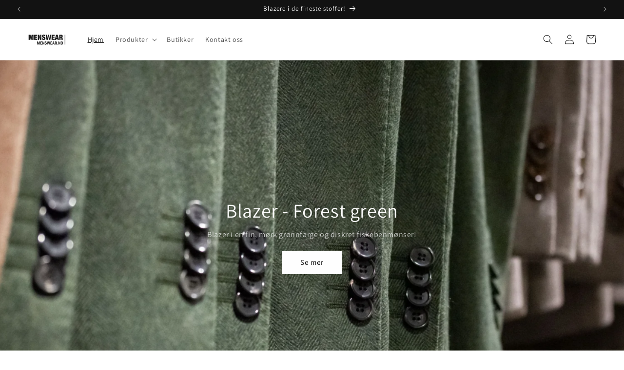

--- FILE ---
content_type: text/html; charset=utf-8
request_url: https://menswear.no/
body_size: 37796
content:
<!doctype html>
<html class="js" lang="nb">
  <head>
    <meta charset="utf-8">
    <meta http-equiv="X-UA-Compatible" content="IE=edge">
    <meta name="viewport" content="width=device-width,initial-scale=1">
    <meta name="theme-color" content="">
    <link rel="canonical" href="https://menswear.no/"><link rel="icon" type="image/png" href="//menswear.no/cdn/shop/files/menswear-logo-2021-web-retina_square.jpg?crop=center&height=32&v=1717413677&width=32"><link rel="preconnect" href="https://fonts.shopifycdn.com" crossorigin><title>
      Dress, smoking, skjorter og slips i Oslo. Stort utvalg, gode priser!
 &ndash; menswear.no</title>

    
      <meta name="description" content="Menswear tilbyr et stort utvalg dresser, skjorter, slips og tilbehør fra i hovedsak italienske leverandører til fornuftige priser. Dressene passer til jobb, bryllup eller andre formelle anledninger. Du finner også smoking og alt tilbehør hos oss. Butikker på Tjuvholmen og Majorstuen/Hegdehaugsveien.">
    

    

<meta property="og:site_name" content="menswear.no">
<meta property="og:url" content="https://menswear.no/">
<meta property="og:title" content="Dress, smoking, skjorter og slips i Oslo. Stort utvalg, gode priser!">
<meta property="og:type" content="website">
<meta property="og:description" content="Menswear tilbyr et stort utvalg dresser, skjorter, slips og tilbehør fra i hovedsak italienske leverandører til fornuftige priser. Dressene passer til jobb, bryllup eller andre formelle anledninger. Du finner også smoking og alt tilbehør hos oss. Butikker på Tjuvholmen og Majorstuen/Hegdehaugsveien."><meta property="og:image" content="http://menswear.no/cdn/shop/files/menswear-logo-2021-web-retina_93dd91e7-f8fa-410b-a18b-c1beba2e5279.png?height=628&pad_color=ffffff&v=1717413624&width=1200">
  <meta property="og:image:secure_url" content="https://menswear.no/cdn/shop/files/menswear-logo-2021-web-retina_93dd91e7-f8fa-410b-a18b-c1beba2e5279.png?height=628&pad_color=ffffff&v=1717413624&width=1200">
  <meta property="og:image:width" content="1200">
  <meta property="og:image:height" content="628"><meta name="twitter:site" content="@menswear_no"><meta name="twitter:card" content="summary_large_image">
<meta name="twitter:title" content="Dress, smoking, skjorter og slips i Oslo. Stort utvalg, gode priser!">
<meta name="twitter:description" content="Menswear tilbyr et stort utvalg dresser, skjorter, slips og tilbehør fra i hovedsak italienske leverandører til fornuftige priser. Dressene passer til jobb, bryllup eller andre formelle anledninger. Du finner også smoking og alt tilbehør hos oss. Butikker på Tjuvholmen og Majorstuen/Hegdehaugsveien.">


    <script src="//menswear.no/cdn/shop/t/5/assets/constants.js?v=132983761750457495441763153001" defer="defer"></script>
    <script src="//menswear.no/cdn/shop/t/5/assets/pubsub.js?v=25310214064522200911763153003" defer="defer"></script>
    <script src="//menswear.no/cdn/shop/t/5/assets/global.js?v=7301445359237545521763153001" defer="defer"></script>
    <script src="//menswear.no/cdn/shop/t/5/assets/details-disclosure.js?v=13653116266235556501763153001" defer="defer"></script>
    <script src="//menswear.no/cdn/shop/t/5/assets/details-modal.js?v=25581673532751508451763153001" defer="defer"></script>
    <script src="//menswear.no/cdn/shop/t/5/assets/search-form.js?v=133129549252120666541763153003" defer="defer"></script><script src="//menswear.no/cdn/shop/t/5/assets/animations.js?v=88693664871331136111763153000" defer="defer"></script><script>window.performance && window.performance.mark && window.performance.mark('shopify.content_for_header.start');</script><meta name="facebook-domain-verification" content="7k7jj3skz54kdps8o0lc44qo3uvxnh">
<meta name="google-site-verification" content="7UjOhyHbrSLEsiFRveKO78g9HRrE3wq2xqCjNWXitJw">
<meta id="shopify-digital-wallet" name="shopify-digital-wallet" content="/83713163554/digital_wallets/dialog">
<script async="async" src="/checkouts/internal/preloads.js?locale=nb-NO"></script>
<script id="shopify-features" type="application/json">{"accessToken":"18c83bbaaa951d79ab96e86084d17502","betas":["rich-media-storefront-analytics"],"domain":"menswear.no","predictiveSearch":true,"shopId":83713163554,"locale":"nb"}</script>
<script>var Shopify = Shopify || {};
Shopify.shop = "9a2f60-6.myshopify.com";
Shopify.locale = "nb";
Shopify.currency = {"active":"NOK","rate":"1.0"};
Shopify.country = "NO";
Shopify.theme = {"name":"Dawn 15.4.0","id":183222305058,"schema_name":"Dawn","schema_version":"15.4.0","theme_store_id":887,"role":"main"};
Shopify.theme.handle = "null";
Shopify.theme.style = {"id":null,"handle":null};
Shopify.cdnHost = "menswear.no/cdn";
Shopify.routes = Shopify.routes || {};
Shopify.routes.root = "/";</script>
<script type="module">!function(o){(o.Shopify=o.Shopify||{}).modules=!0}(window);</script>
<script>!function(o){function n(){var o=[];function n(){o.push(Array.prototype.slice.apply(arguments))}return n.q=o,n}var t=o.Shopify=o.Shopify||{};t.loadFeatures=n(),t.autoloadFeatures=n()}(window);</script>
<script id="shop-js-analytics" type="application/json">{"pageType":"index"}</script>
<script defer="defer" async type="module" src="//menswear.no/cdn/shopifycloud/shop-js/modules/v2/client.init-shop-cart-sync_CWreTG8s.nb.esm.js"></script>
<script defer="defer" async type="module" src="//menswear.no/cdn/shopifycloud/shop-js/modules/v2/chunk.common_DShX4D5G.esm.js"></script>
<script type="module">
  await import("//menswear.no/cdn/shopifycloud/shop-js/modules/v2/client.init-shop-cart-sync_CWreTG8s.nb.esm.js");
await import("//menswear.no/cdn/shopifycloud/shop-js/modules/v2/chunk.common_DShX4D5G.esm.js");

  window.Shopify.SignInWithShop?.initShopCartSync?.({"fedCMEnabled":true,"windoidEnabled":true});

</script>
<script id="__st">var __st={"a":83713163554,"offset":3600,"reqid":"326d3a65-b672-4ba4-9ef5-b7824a75814d-1768875438","pageurl":"menswear.no\/","u":"eed350c2c38f","p":"home"};</script>
<script>window.ShopifyPaypalV4VisibilityTracking = true;</script>
<script id="captcha-bootstrap">!function(){'use strict';const t='contact',e='account',n='new_comment',o=[[t,t],['blogs',n],['comments',n],[t,'customer']],c=[[e,'customer_login'],[e,'guest_login'],[e,'recover_customer_password'],[e,'create_customer']],r=t=>t.map((([t,e])=>`form[action*='/${t}']:not([data-nocaptcha='true']) input[name='form_type'][value='${e}']`)).join(','),a=t=>()=>t?[...document.querySelectorAll(t)].map((t=>t.form)):[];function s(){const t=[...o],e=r(t);return a(e)}const i='password',u='form_key',d=['recaptcha-v3-token','g-recaptcha-response','h-captcha-response',i],f=()=>{try{return window.sessionStorage}catch{return}},m='__shopify_v',_=t=>t.elements[u];function p(t,e,n=!1){try{const o=window.sessionStorage,c=JSON.parse(o.getItem(e)),{data:r}=function(t){const{data:e,action:n}=t;return t[m]||n?{data:e,action:n}:{data:t,action:n}}(c);for(const[e,n]of Object.entries(r))t.elements[e]&&(t.elements[e].value=n);n&&o.removeItem(e)}catch(o){console.error('form repopulation failed',{error:o})}}const l='form_type',E='cptcha';function T(t){t.dataset[E]=!0}const w=window,h=w.document,L='Shopify',v='ce_forms',y='captcha';let A=!1;((t,e)=>{const n=(g='f06e6c50-85a8-45c8-87d0-21a2b65856fe',I='https://cdn.shopify.com/shopifycloud/storefront-forms-hcaptcha/ce_storefront_forms_captcha_hcaptcha.v1.5.2.iife.js',D={infoText:'Beskyttet av hCaptcha',privacyText:'Personvern',termsText:'Vilkår'},(t,e,n)=>{const o=w[L][v],c=o.bindForm;if(c)return c(t,g,e,D).then(n);var r;o.q.push([[t,g,e,D],n]),r=I,A||(h.body.append(Object.assign(h.createElement('script'),{id:'captcha-provider',async:!0,src:r})),A=!0)});var g,I,D;w[L]=w[L]||{},w[L][v]=w[L][v]||{},w[L][v].q=[],w[L][y]=w[L][y]||{},w[L][y].protect=function(t,e){n(t,void 0,e),T(t)},Object.freeze(w[L][y]),function(t,e,n,w,h,L){const[v,y,A,g]=function(t,e,n){const i=e?o:[],u=t?c:[],d=[...i,...u],f=r(d),m=r(i),_=r(d.filter((([t,e])=>n.includes(e))));return[a(f),a(m),a(_),s()]}(w,h,L),I=t=>{const e=t.target;return e instanceof HTMLFormElement?e:e&&e.form},D=t=>v().includes(t);t.addEventListener('submit',(t=>{const e=I(t);if(!e)return;const n=D(e)&&!e.dataset.hcaptchaBound&&!e.dataset.recaptchaBound,o=_(e),c=g().includes(e)&&(!o||!o.value);(n||c)&&t.preventDefault(),c&&!n&&(function(t){try{if(!f())return;!function(t){const e=f();if(!e)return;const n=_(t);if(!n)return;const o=n.value;o&&e.removeItem(o)}(t);const e=Array.from(Array(32),(()=>Math.random().toString(36)[2])).join('');!function(t,e){_(t)||t.append(Object.assign(document.createElement('input'),{type:'hidden',name:u})),t.elements[u].value=e}(t,e),function(t,e){const n=f();if(!n)return;const o=[...t.querySelectorAll(`input[type='${i}']`)].map((({name:t})=>t)),c=[...d,...o],r={};for(const[a,s]of new FormData(t).entries())c.includes(a)||(r[a]=s);n.setItem(e,JSON.stringify({[m]:1,action:t.action,data:r}))}(t,e)}catch(e){console.error('failed to persist form',e)}}(e),e.submit())}));const S=(t,e)=>{t&&!t.dataset[E]&&(n(t,e.some((e=>e===t))),T(t))};for(const o of['focusin','change'])t.addEventListener(o,(t=>{const e=I(t);D(e)&&S(e,y())}));const B=e.get('form_key'),M=e.get(l),P=B&&M;t.addEventListener('DOMContentLoaded',(()=>{const t=y();if(P)for(const e of t)e.elements[l].value===M&&p(e,B);[...new Set([...A(),...v().filter((t=>'true'===t.dataset.shopifyCaptcha))])].forEach((e=>S(e,t)))}))}(h,new URLSearchParams(w.location.search),n,t,e,['guest_login'])})(!0,!0)}();</script>
<script integrity="sha256-4kQ18oKyAcykRKYeNunJcIwy7WH5gtpwJnB7kiuLZ1E=" data-source-attribution="shopify.loadfeatures" defer="defer" src="//menswear.no/cdn/shopifycloud/storefront/assets/storefront/load_feature-a0a9edcb.js" crossorigin="anonymous"></script>
<script data-source-attribution="shopify.dynamic_checkout.dynamic.init">var Shopify=Shopify||{};Shopify.PaymentButton=Shopify.PaymentButton||{isStorefrontPortableWallets:!0,init:function(){window.Shopify.PaymentButton.init=function(){};var t=document.createElement("script");t.src="https://menswear.no/cdn/shopifycloud/portable-wallets/latest/portable-wallets.nb.js",t.type="module",document.head.appendChild(t)}};
</script>
<script data-source-attribution="shopify.dynamic_checkout.buyer_consent">
  function portableWalletsHideBuyerConsent(e){var t=document.getElementById("shopify-buyer-consent"),n=document.getElementById("shopify-subscription-policy-button");t&&n&&(t.classList.add("hidden"),t.setAttribute("aria-hidden","true"),n.removeEventListener("click",e))}function portableWalletsShowBuyerConsent(e){var t=document.getElementById("shopify-buyer-consent"),n=document.getElementById("shopify-subscription-policy-button");t&&n&&(t.classList.remove("hidden"),t.removeAttribute("aria-hidden"),n.addEventListener("click",e))}window.Shopify?.PaymentButton&&(window.Shopify.PaymentButton.hideBuyerConsent=portableWalletsHideBuyerConsent,window.Shopify.PaymentButton.showBuyerConsent=portableWalletsShowBuyerConsent);
</script>
<script>
  function portableWalletsCleanup(e){e&&e.src&&console.error("Failed to load portable wallets script "+e.src);var t=document.querySelectorAll("shopify-accelerated-checkout .shopify-payment-button__skeleton, shopify-accelerated-checkout-cart .wallet-cart-button__skeleton"),e=document.getElementById("shopify-buyer-consent");for(let e=0;e<t.length;e++)t[e].remove();e&&e.remove()}function portableWalletsNotLoadedAsModule(e){e instanceof ErrorEvent&&"string"==typeof e.message&&e.message.includes("import.meta")&&"string"==typeof e.filename&&e.filename.includes("portable-wallets")&&(window.removeEventListener("error",portableWalletsNotLoadedAsModule),window.Shopify.PaymentButton.failedToLoad=e,"loading"===document.readyState?document.addEventListener("DOMContentLoaded",window.Shopify.PaymentButton.init):window.Shopify.PaymentButton.init())}window.addEventListener("error",portableWalletsNotLoadedAsModule);
</script>

<script type="module" src="https://menswear.no/cdn/shopifycloud/portable-wallets/latest/portable-wallets.nb.js" onError="portableWalletsCleanup(this)" crossorigin="anonymous"></script>
<script nomodule>
  document.addEventListener("DOMContentLoaded", portableWalletsCleanup);
</script>

<link id="shopify-accelerated-checkout-styles" rel="stylesheet" media="screen" href="https://menswear.no/cdn/shopifycloud/portable-wallets/latest/accelerated-checkout-backwards-compat.css" crossorigin="anonymous">
<style id="shopify-accelerated-checkout-cart">
        #shopify-buyer-consent {
  margin-top: 1em;
  display: inline-block;
  width: 100%;
}

#shopify-buyer-consent.hidden {
  display: none;
}

#shopify-subscription-policy-button {
  background: none;
  border: none;
  padding: 0;
  text-decoration: underline;
  font-size: inherit;
  cursor: pointer;
}

#shopify-subscription-policy-button::before {
  box-shadow: none;
}

      </style>
<script id="sections-script" data-sections="header" defer="defer" src="//menswear.no/cdn/shop/t/5/compiled_assets/scripts.js?v=503"></script>
<script>window.performance && window.performance.mark && window.performance.mark('shopify.content_for_header.end');</script>


    <style data-shopify>
      @font-face {
  font-family: Assistant;
  font-weight: 400;
  font-style: normal;
  font-display: swap;
  src: url("//menswear.no/cdn/fonts/assistant/assistant_n4.9120912a469cad1cc292572851508ca49d12e768.woff2") format("woff2"),
       url("//menswear.no/cdn/fonts/assistant/assistant_n4.6e9875ce64e0fefcd3f4446b7ec9036b3ddd2985.woff") format("woff");
}

      @font-face {
  font-family: Assistant;
  font-weight: 700;
  font-style: normal;
  font-display: swap;
  src: url("//menswear.no/cdn/fonts/assistant/assistant_n7.bf44452348ec8b8efa3aa3068825305886b1c83c.woff2") format("woff2"),
       url("//menswear.no/cdn/fonts/assistant/assistant_n7.0c887fee83f6b3bda822f1150b912c72da0f7b64.woff") format("woff");
}

      
      
      @font-face {
  font-family: Assistant;
  font-weight: 400;
  font-style: normal;
  font-display: swap;
  src: url("//menswear.no/cdn/fonts/assistant/assistant_n4.9120912a469cad1cc292572851508ca49d12e768.woff2") format("woff2"),
       url("//menswear.no/cdn/fonts/assistant/assistant_n4.6e9875ce64e0fefcd3f4446b7ec9036b3ddd2985.woff") format("woff");
}


      
        :root,
        .color-background-1 {
          --color-background: 255,255,255;
        
          --gradient-background: #ffffff;
        

        

        --color-foreground: 18,18,18;
        --color-background-contrast: 191,191,191;
        --color-shadow: 18,18,18;
        --color-button: 18,18,18;
        --color-button-text: 255,255,255;
        --color-secondary-button: 255,255,255;
        --color-secondary-button-text: 18,18,18;
        --color-link: 18,18,18;
        --color-badge-foreground: 18,18,18;
        --color-badge-background: 255,255,255;
        --color-badge-border: 18,18,18;
        --payment-terms-background-color: rgb(255 255 255);
      }
      
        
        .color-background-2 {
          --color-background: 243,243,243;
        
          --gradient-background: #f3f3f3;
        

        

        --color-foreground: 18,18,18;
        --color-background-contrast: 179,179,179;
        --color-shadow: 18,18,18;
        --color-button: 18,18,18;
        --color-button-text: 243,243,243;
        --color-secondary-button: 243,243,243;
        --color-secondary-button-text: 18,18,18;
        --color-link: 18,18,18;
        --color-badge-foreground: 18,18,18;
        --color-badge-background: 243,243,243;
        --color-badge-border: 18,18,18;
        --payment-terms-background-color: rgb(243 243 243);
      }
      
        
        .color-inverse {
          --color-background: 36,40,51;
        
          --gradient-background: #242833;
        

        

        --color-foreground: 255,255,255;
        --color-background-contrast: 47,52,66;
        --color-shadow: 18,18,18;
        --color-button: 255,255,255;
        --color-button-text: 0,0,0;
        --color-secondary-button: 36,40,51;
        --color-secondary-button-text: 255,255,255;
        --color-link: 255,255,255;
        --color-badge-foreground: 255,255,255;
        --color-badge-background: 36,40,51;
        --color-badge-border: 255,255,255;
        --payment-terms-background-color: rgb(36 40 51);
      }
      
        
        .color-accent-1 {
          --color-background: 18,18,18;
        
          --gradient-background: #121212;
        

        

        --color-foreground: 255,255,255;
        --color-background-contrast: 146,146,146;
        --color-shadow: 18,18,18;
        --color-button: 255,255,255;
        --color-button-text: 18,18,18;
        --color-secondary-button: 18,18,18;
        --color-secondary-button-text: 255,255,255;
        --color-link: 255,255,255;
        --color-badge-foreground: 255,255,255;
        --color-badge-background: 18,18,18;
        --color-badge-border: 255,255,255;
        --payment-terms-background-color: rgb(18 18 18);
      }
      
        
        .color-accent-2 {
          --color-background: 51,79,180;
        
          --gradient-background: #334fb4;
        

        

        --color-foreground: 255,255,255;
        --color-background-contrast: 23,35,81;
        --color-shadow: 18,18,18;
        --color-button: 255,255,255;
        --color-button-text: 51,79,180;
        --color-secondary-button: 51,79,180;
        --color-secondary-button-text: 255,255,255;
        --color-link: 255,255,255;
        --color-badge-foreground: 255,255,255;
        --color-badge-background: 51,79,180;
        --color-badge-border: 255,255,255;
        --payment-terms-background-color: rgb(51 79 180);
      }
      

      body, .color-background-1, .color-background-2, .color-inverse, .color-accent-1, .color-accent-2 {
        color: rgba(var(--color-foreground), 0.75);
        background-color: rgb(var(--color-background));
      }

      :root {
        --font-body-family: Assistant, sans-serif;
        --font-body-style: normal;
        --font-body-weight: 400;
        --font-body-weight-bold: 700;

        --font-heading-family: Assistant, sans-serif;
        --font-heading-style: normal;
        --font-heading-weight: 400;

        --font-body-scale: 1.0;
        --font-heading-scale: 1.0;

        --media-padding: px;
        --media-border-opacity: 0.05;
        --media-border-width: 1px;
        --media-radius: 0px;
        --media-shadow-opacity: 0.0;
        --media-shadow-horizontal-offset: 0px;
        --media-shadow-vertical-offset: 4px;
        --media-shadow-blur-radius: 5px;
        --media-shadow-visible: 0;

        --page-width: 140rem;
        --page-width-margin: 0rem;

        --product-card-image-padding: 0.0rem;
        --product-card-corner-radius: 0.0rem;
        --product-card-text-alignment: left;
        --product-card-border-width: 0.0rem;
        --product-card-border-opacity: 0.1;
        --product-card-shadow-opacity: 0.0;
        --product-card-shadow-visible: 0;
        --product-card-shadow-horizontal-offset: 0.0rem;
        --product-card-shadow-vertical-offset: 0.4rem;
        --product-card-shadow-blur-radius: 0.5rem;

        --collection-card-image-padding: 0.0rem;
        --collection-card-corner-radius: 0.0rem;
        --collection-card-text-alignment: left;
        --collection-card-border-width: 0.0rem;
        --collection-card-border-opacity: 0.1;
        --collection-card-shadow-opacity: 0.0;
        --collection-card-shadow-visible: 0;
        --collection-card-shadow-horizontal-offset: 0.0rem;
        --collection-card-shadow-vertical-offset: 0.4rem;
        --collection-card-shadow-blur-radius: 0.5rem;

        --blog-card-image-padding: 0.0rem;
        --blog-card-corner-radius: 0.0rem;
        --blog-card-text-alignment: left;
        --blog-card-border-width: 0.0rem;
        --blog-card-border-opacity: 0.1;
        --blog-card-shadow-opacity: 0.0;
        --blog-card-shadow-visible: 0;
        --blog-card-shadow-horizontal-offset: 0.0rem;
        --blog-card-shadow-vertical-offset: 0.4rem;
        --blog-card-shadow-blur-radius: 0.5rem;

        --badge-corner-radius: 4.0rem;

        --popup-border-width: 1px;
        --popup-border-opacity: 0.1;
        --popup-corner-radius: 0px;
        --popup-shadow-opacity: 0.05;
        --popup-shadow-horizontal-offset: 0px;
        --popup-shadow-vertical-offset: 4px;
        --popup-shadow-blur-radius: 5px;

        --drawer-border-width: 1px;
        --drawer-border-opacity: 0.1;
        --drawer-shadow-opacity: 0.0;
        --drawer-shadow-horizontal-offset: 0px;
        --drawer-shadow-vertical-offset: 4px;
        --drawer-shadow-blur-radius: 5px;

        --spacing-sections-desktop: 0px;
        --spacing-sections-mobile: 0px;

        --grid-desktop-vertical-spacing: 8px;
        --grid-desktop-horizontal-spacing: 8px;
        --grid-mobile-vertical-spacing: 4px;
        --grid-mobile-horizontal-spacing: 4px;

        --text-boxes-border-opacity: 0.1;
        --text-boxes-border-width: 0px;
        --text-boxes-radius: 0px;
        --text-boxes-shadow-opacity: 0.0;
        --text-boxes-shadow-visible: 0;
        --text-boxes-shadow-horizontal-offset: 0px;
        --text-boxes-shadow-vertical-offset: 4px;
        --text-boxes-shadow-blur-radius: 5px;

        --buttons-radius: 0px;
        --buttons-radius-outset: 0px;
        --buttons-border-width: 1px;
        --buttons-border-opacity: 1.0;
        --buttons-shadow-opacity: 0.0;
        --buttons-shadow-visible: 0;
        --buttons-shadow-horizontal-offset: 0px;
        --buttons-shadow-vertical-offset: 4px;
        --buttons-shadow-blur-radius: 5px;
        --buttons-border-offset: 0px;

        --inputs-radius: 0px;
        --inputs-border-width: 1px;
        --inputs-border-opacity: 0.55;
        --inputs-shadow-opacity: 0.0;
        --inputs-shadow-horizontal-offset: 0px;
        --inputs-margin-offset: 0px;
        --inputs-shadow-vertical-offset: 4px;
        --inputs-shadow-blur-radius: 5px;
        --inputs-radius-outset: 0px;

        --variant-pills-radius: 0px;
        --variant-pills-border-width: 1px;
        --variant-pills-border-opacity: 0.55;
        --variant-pills-shadow-opacity: 0.0;
        --variant-pills-shadow-horizontal-offset: 0px;
        --variant-pills-shadow-vertical-offset: 4px;
        --variant-pills-shadow-blur-radius: 5px;
      }

      *,
      *::before,
      *::after {
        box-sizing: inherit;
      }

      html {
        box-sizing: border-box;
        font-size: calc(var(--font-body-scale) * 62.5%);
        height: 100%;
      }

      body {
        display: grid;
        grid-template-rows: auto auto 1fr auto;
        grid-template-columns: 100%;
        min-height: 100%;
        margin: 0;
        font-size: 1.5rem;
        letter-spacing: 0.06rem;
        line-height: calc(1 + 0.8 / var(--font-body-scale));
        font-family: var(--font-body-family);
        font-style: var(--font-body-style);
        font-weight: var(--font-body-weight);
      }

      @media screen and (min-width: 750px) {
        body {
          font-size: 1.6rem;
        }
      }
    </style>

    <link href="//menswear.no/cdn/shop/t/5/assets/base.css?v=159841507637079171801763153001" rel="stylesheet" type="text/css" media="all" />
    <link rel="stylesheet" href="//menswear.no/cdn/shop/t/5/assets/component-cart-items.css?v=13033300910818915211763153001" media="print" onload="this.media='all'">
      <link rel="preload" as="font" href="//menswear.no/cdn/fonts/assistant/assistant_n4.9120912a469cad1cc292572851508ca49d12e768.woff2" type="font/woff2" crossorigin>
      

      <link rel="preload" as="font" href="//menswear.no/cdn/fonts/assistant/assistant_n4.9120912a469cad1cc292572851508ca49d12e768.woff2" type="font/woff2" crossorigin>
      
<link
        rel="stylesheet"
        href="//menswear.no/cdn/shop/t/5/assets/component-predictive-search.css?v=118923337488134913561763153001"
        media="print"
        onload="this.media='all'"
      ><script>
      if (Shopify.designMode) {
        document.documentElement.classList.add('shopify-design-mode');
      }
    </script>
  <!-- BEGIN app block: shopify://apps/klaviyo-email-marketing-sms/blocks/klaviyo-onsite-embed/2632fe16-c075-4321-a88b-50b567f42507 -->












  <script async src="https://static.klaviyo.com/onsite/js/WWLKUJ/klaviyo.js?company_id=WWLKUJ"></script>
  <script>!function(){if(!window.klaviyo){window._klOnsite=window._klOnsite||[];try{window.klaviyo=new Proxy({},{get:function(n,i){return"push"===i?function(){var n;(n=window._klOnsite).push.apply(n,arguments)}:function(){for(var n=arguments.length,o=new Array(n),w=0;w<n;w++)o[w]=arguments[w];var t="function"==typeof o[o.length-1]?o.pop():void 0,e=new Promise((function(n){window._klOnsite.push([i].concat(o,[function(i){t&&t(i),n(i)}]))}));return e}}})}catch(n){window.klaviyo=window.klaviyo||[],window.klaviyo.push=function(){var n;(n=window._klOnsite).push.apply(n,arguments)}}}}();</script>

  




  <script>
    window.klaviyoReviewsProductDesignMode = false
  </script>







<!-- END app block --><!-- BEGIN app block: shopify://apps/pagefly-page-builder/blocks/app-embed/83e179f7-59a0-4589-8c66-c0dddf959200 -->

<!-- BEGIN app snippet: pagefly-cro-ab-testing-main -->







<script>
  ;(function () {
    const url = new URL(window.location)
    const viewParam = url.searchParams.get('view')
    if (viewParam && viewParam.includes('variant-pf-')) {
      url.searchParams.set('pf_v', viewParam)
      url.searchParams.delete('view')
      window.history.replaceState({}, '', url)
    }
  })()
</script>



<script type='module'>
  
  window.PAGEFLY_CRO = window.PAGEFLY_CRO || {}

  window.PAGEFLY_CRO['data_debug'] = {
    original_template_suffix: "home",
    allow_ab_test: false,
    ab_test_start_time: 0,
    ab_test_end_time: 0,
    today_date_time: 1768875439000,
  }
  window.PAGEFLY_CRO['GA4'] = { enabled: false}
</script>

<!-- END app snippet -->








  <script src='https://cdn.shopify.com/extensions/019bb4f9-aed6-78a3-be91-e9d44663e6bf/pagefly-page-builder-215/assets/pagefly-helper.js' defer='defer'></script>

  <script src='https://cdn.shopify.com/extensions/019bb4f9-aed6-78a3-be91-e9d44663e6bf/pagefly-page-builder-215/assets/pagefly-general-helper.js' defer='defer'></script>

  <script src='https://cdn.shopify.com/extensions/019bb4f9-aed6-78a3-be91-e9d44663e6bf/pagefly-page-builder-215/assets/pagefly-snap-slider.js' defer='defer'></script>

  <script src='https://cdn.shopify.com/extensions/019bb4f9-aed6-78a3-be91-e9d44663e6bf/pagefly-page-builder-215/assets/pagefly-slideshow-v3.js' defer='defer'></script>

  <script src='https://cdn.shopify.com/extensions/019bb4f9-aed6-78a3-be91-e9d44663e6bf/pagefly-page-builder-215/assets/pagefly-slideshow-v4.js' defer='defer'></script>

  <script src='https://cdn.shopify.com/extensions/019bb4f9-aed6-78a3-be91-e9d44663e6bf/pagefly-page-builder-215/assets/pagefly-glider.js' defer='defer'></script>

  <script src='https://cdn.shopify.com/extensions/019bb4f9-aed6-78a3-be91-e9d44663e6bf/pagefly-page-builder-215/assets/pagefly-slideshow-v1-v2.js' defer='defer'></script>

  <script src='https://cdn.shopify.com/extensions/019bb4f9-aed6-78a3-be91-e9d44663e6bf/pagefly-page-builder-215/assets/pagefly-product-media.js' defer='defer'></script>

  <script src='https://cdn.shopify.com/extensions/019bb4f9-aed6-78a3-be91-e9d44663e6bf/pagefly-page-builder-215/assets/pagefly-product.js' defer='defer'></script>


<script id='pagefly-helper-data' type='application/json'>
  {
    "page_optimization": {
      "assets_prefetching": false
    },
    "elements_asset_mapper": {
      "Accordion": "https://cdn.shopify.com/extensions/019bb4f9-aed6-78a3-be91-e9d44663e6bf/pagefly-page-builder-215/assets/pagefly-accordion.js",
      "Accordion3": "https://cdn.shopify.com/extensions/019bb4f9-aed6-78a3-be91-e9d44663e6bf/pagefly-page-builder-215/assets/pagefly-accordion3.js",
      "CountDown": "https://cdn.shopify.com/extensions/019bb4f9-aed6-78a3-be91-e9d44663e6bf/pagefly-page-builder-215/assets/pagefly-countdown.js",
      "GMap1": "https://cdn.shopify.com/extensions/019bb4f9-aed6-78a3-be91-e9d44663e6bf/pagefly-page-builder-215/assets/pagefly-gmap.js",
      "GMap2": "https://cdn.shopify.com/extensions/019bb4f9-aed6-78a3-be91-e9d44663e6bf/pagefly-page-builder-215/assets/pagefly-gmap.js",
      "GMapBasicV2": "https://cdn.shopify.com/extensions/019bb4f9-aed6-78a3-be91-e9d44663e6bf/pagefly-page-builder-215/assets/pagefly-gmap.js",
      "GMapAdvancedV2": "https://cdn.shopify.com/extensions/019bb4f9-aed6-78a3-be91-e9d44663e6bf/pagefly-page-builder-215/assets/pagefly-gmap.js",
      "HTML.Video": "https://cdn.shopify.com/extensions/019bb4f9-aed6-78a3-be91-e9d44663e6bf/pagefly-page-builder-215/assets/pagefly-htmlvideo.js",
      "HTML.Video2": "https://cdn.shopify.com/extensions/019bb4f9-aed6-78a3-be91-e9d44663e6bf/pagefly-page-builder-215/assets/pagefly-htmlvideo2.js",
      "HTML.Video3": "https://cdn.shopify.com/extensions/019bb4f9-aed6-78a3-be91-e9d44663e6bf/pagefly-page-builder-215/assets/pagefly-htmlvideo2.js",
      "BackgroundVideo": "https://cdn.shopify.com/extensions/019bb4f9-aed6-78a3-be91-e9d44663e6bf/pagefly-page-builder-215/assets/pagefly-htmlvideo2.js",
      "Instagram": "https://cdn.shopify.com/extensions/019bb4f9-aed6-78a3-be91-e9d44663e6bf/pagefly-page-builder-215/assets/pagefly-instagram.js",
      "Instagram2": "https://cdn.shopify.com/extensions/019bb4f9-aed6-78a3-be91-e9d44663e6bf/pagefly-page-builder-215/assets/pagefly-instagram.js",
      "Insta3": "https://cdn.shopify.com/extensions/019bb4f9-aed6-78a3-be91-e9d44663e6bf/pagefly-page-builder-215/assets/pagefly-instagram3.js",
      "Tabs": "https://cdn.shopify.com/extensions/019bb4f9-aed6-78a3-be91-e9d44663e6bf/pagefly-page-builder-215/assets/pagefly-tab.js",
      "Tabs3": "https://cdn.shopify.com/extensions/019bb4f9-aed6-78a3-be91-e9d44663e6bf/pagefly-page-builder-215/assets/pagefly-tab3.js",
      "ProductBox": "https://cdn.shopify.com/extensions/019bb4f9-aed6-78a3-be91-e9d44663e6bf/pagefly-page-builder-215/assets/pagefly-cart.js",
      "FBPageBox2": "https://cdn.shopify.com/extensions/019bb4f9-aed6-78a3-be91-e9d44663e6bf/pagefly-page-builder-215/assets/pagefly-facebook.js",
      "FBLikeButton2": "https://cdn.shopify.com/extensions/019bb4f9-aed6-78a3-be91-e9d44663e6bf/pagefly-page-builder-215/assets/pagefly-facebook.js",
      "TwitterFeed2": "https://cdn.shopify.com/extensions/019bb4f9-aed6-78a3-be91-e9d44663e6bf/pagefly-page-builder-215/assets/pagefly-twitter.js",
      "Paragraph4": "https://cdn.shopify.com/extensions/019bb4f9-aed6-78a3-be91-e9d44663e6bf/pagefly-page-builder-215/assets/pagefly-paragraph4.js",

      "AliReviews": "https://cdn.shopify.com/extensions/019bb4f9-aed6-78a3-be91-e9d44663e6bf/pagefly-page-builder-215/assets/pagefly-3rd-elements.js",
      "BackInStock": "https://cdn.shopify.com/extensions/019bb4f9-aed6-78a3-be91-e9d44663e6bf/pagefly-page-builder-215/assets/pagefly-3rd-elements.js",
      "GloboBackInStock": "https://cdn.shopify.com/extensions/019bb4f9-aed6-78a3-be91-e9d44663e6bf/pagefly-page-builder-215/assets/pagefly-3rd-elements.js",
      "GrowaveWishlist": "https://cdn.shopify.com/extensions/019bb4f9-aed6-78a3-be91-e9d44663e6bf/pagefly-page-builder-215/assets/pagefly-3rd-elements.js",
      "InfiniteOptionsShopPad": "https://cdn.shopify.com/extensions/019bb4f9-aed6-78a3-be91-e9d44663e6bf/pagefly-page-builder-215/assets/pagefly-3rd-elements.js",
      "InkybayProductPersonalizer": "https://cdn.shopify.com/extensions/019bb4f9-aed6-78a3-be91-e9d44663e6bf/pagefly-page-builder-215/assets/pagefly-3rd-elements.js",
      "LimeSpot": "https://cdn.shopify.com/extensions/019bb4f9-aed6-78a3-be91-e9d44663e6bf/pagefly-page-builder-215/assets/pagefly-3rd-elements.js",
      "Loox": "https://cdn.shopify.com/extensions/019bb4f9-aed6-78a3-be91-e9d44663e6bf/pagefly-page-builder-215/assets/pagefly-3rd-elements.js",
      "Opinew": "https://cdn.shopify.com/extensions/019bb4f9-aed6-78a3-be91-e9d44663e6bf/pagefly-page-builder-215/assets/pagefly-3rd-elements.js",
      "Powr": "https://cdn.shopify.com/extensions/019bb4f9-aed6-78a3-be91-e9d44663e6bf/pagefly-page-builder-215/assets/pagefly-3rd-elements.js",
      "ProductReviews": "https://cdn.shopify.com/extensions/019bb4f9-aed6-78a3-be91-e9d44663e6bf/pagefly-page-builder-215/assets/pagefly-3rd-elements.js",
      "PushOwl": "https://cdn.shopify.com/extensions/019bb4f9-aed6-78a3-be91-e9d44663e6bf/pagefly-page-builder-215/assets/pagefly-3rd-elements.js",
      "ReCharge": "https://cdn.shopify.com/extensions/019bb4f9-aed6-78a3-be91-e9d44663e6bf/pagefly-page-builder-215/assets/pagefly-3rd-elements.js",
      "Rivyo": "https://cdn.shopify.com/extensions/019bb4f9-aed6-78a3-be91-e9d44663e6bf/pagefly-page-builder-215/assets/pagefly-3rd-elements.js",
      "TrackingMore": "https://cdn.shopify.com/extensions/019bb4f9-aed6-78a3-be91-e9d44663e6bf/pagefly-page-builder-215/assets/pagefly-3rd-elements.js",
      "Vitals": "https://cdn.shopify.com/extensions/019bb4f9-aed6-78a3-be91-e9d44663e6bf/pagefly-page-builder-215/assets/pagefly-3rd-elements.js",
      "Wiser": "https://cdn.shopify.com/extensions/019bb4f9-aed6-78a3-be91-e9d44663e6bf/pagefly-page-builder-215/assets/pagefly-3rd-elements.js"
    },
    "custom_elements_mapper": {
      "pf-click-action-element": "https://cdn.shopify.com/extensions/019bb4f9-aed6-78a3-be91-e9d44663e6bf/pagefly-page-builder-215/assets/pagefly-click-action-element.js",
      "pf-dialog-element": "https://cdn.shopify.com/extensions/019bb4f9-aed6-78a3-be91-e9d44663e6bf/pagefly-page-builder-215/assets/pagefly-dialog-element.js"
    }
  }
</script>


<!-- END app block --><script src="https://cdn.shopify.com/extensions/019b0ca3-aa13-7aa2-a0b4-6cb667a1f6f7/essential-countdown-timer-55/assets/countdown_timer_essential_apps.min.js" type="text/javascript" defer="defer"></script>
<link href="https://monorail-edge.shopifysvc.com" rel="dns-prefetch">
<script>(function(){if ("sendBeacon" in navigator && "performance" in window) {try {var session_token_from_headers = performance.getEntriesByType('navigation')[0].serverTiming.find(x => x.name == '_s').description;} catch {var session_token_from_headers = undefined;}var session_cookie_matches = document.cookie.match(/_shopify_s=([^;]*)/);var session_token_from_cookie = session_cookie_matches && session_cookie_matches.length === 2 ? session_cookie_matches[1] : "";var session_token = session_token_from_headers || session_token_from_cookie || "";function handle_abandonment_event(e) {var entries = performance.getEntries().filter(function(entry) {return /monorail-edge.shopifysvc.com/.test(entry.name);});if (!window.abandonment_tracked && entries.length === 0) {window.abandonment_tracked = true;var currentMs = Date.now();var navigation_start = performance.timing.navigationStart;var payload = {shop_id: 83713163554,url: window.location.href,navigation_start,duration: currentMs - navigation_start,session_token,page_type: "index"};window.navigator.sendBeacon("https://monorail-edge.shopifysvc.com/v1/produce", JSON.stringify({schema_id: "online_store_buyer_site_abandonment/1.1",payload: payload,metadata: {event_created_at_ms: currentMs,event_sent_at_ms: currentMs}}));}}window.addEventListener('pagehide', handle_abandonment_event);}}());</script>
<script id="web-pixels-manager-setup">(function e(e,d,r,n,o){if(void 0===o&&(o={}),!Boolean(null===(a=null===(i=window.Shopify)||void 0===i?void 0:i.analytics)||void 0===a?void 0:a.replayQueue)){var i,a;window.Shopify=window.Shopify||{};var t=window.Shopify;t.analytics=t.analytics||{};var s=t.analytics;s.replayQueue=[],s.publish=function(e,d,r){return s.replayQueue.push([e,d,r]),!0};try{self.performance.mark("wpm:start")}catch(e){}var l=function(){var e={modern:/Edge?\/(1{2}[4-9]|1[2-9]\d|[2-9]\d{2}|\d{4,})\.\d+(\.\d+|)|Firefox\/(1{2}[4-9]|1[2-9]\d|[2-9]\d{2}|\d{4,})\.\d+(\.\d+|)|Chrom(ium|e)\/(9{2}|\d{3,})\.\d+(\.\d+|)|(Maci|X1{2}).+ Version\/(15\.\d+|(1[6-9]|[2-9]\d|\d{3,})\.\d+)([,.]\d+|)( \(\w+\)|)( Mobile\/\w+|) Safari\/|Chrome.+OPR\/(9{2}|\d{3,})\.\d+\.\d+|(CPU[ +]OS|iPhone[ +]OS|CPU[ +]iPhone|CPU IPhone OS|CPU iPad OS)[ +]+(15[._]\d+|(1[6-9]|[2-9]\d|\d{3,})[._]\d+)([._]\d+|)|Android:?[ /-](13[3-9]|1[4-9]\d|[2-9]\d{2}|\d{4,})(\.\d+|)(\.\d+|)|Android.+Firefox\/(13[5-9]|1[4-9]\d|[2-9]\d{2}|\d{4,})\.\d+(\.\d+|)|Android.+Chrom(ium|e)\/(13[3-9]|1[4-9]\d|[2-9]\d{2}|\d{4,})\.\d+(\.\d+|)|SamsungBrowser\/([2-9]\d|\d{3,})\.\d+/,legacy:/Edge?\/(1[6-9]|[2-9]\d|\d{3,})\.\d+(\.\d+|)|Firefox\/(5[4-9]|[6-9]\d|\d{3,})\.\d+(\.\d+|)|Chrom(ium|e)\/(5[1-9]|[6-9]\d|\d{3,})\.\d+(\.\d+|)([\d.]+$|.*Safari\/(?![\d.]+ Edge\/[\d.]+$))|(Maci|X1{2}).+ Version\/(10\.\d+|(1[1-9]|[2-9]\d|\d{3,})\.\d+)([,.]\d+|)( \(\w+\)|)( Mobile\/\w+|) Safari\/|Chrome.+OPR\/(3[89]|[4-9]\d|\d{3,})\.\d+\.\d+|(CPU[ +]OS|iPhone[ +]OS|CPU[ +]iPhone|CPU IPhone OS|CPU iPad OS)[ +]+(10[._]\d+|(1[1-9]|[2-9]\d|\d{3,})[._]\d+)([._]\d+|)|Android:?[ /-](13[3-9]|1[4-9]\d|[2-9]\d{2}|\d{4,})(\.\d+|)(\.\d+|)|Mobile Safari.+OPR\/([89]\d|\d{3,})\.\d+\.\d+|Android.+Firefox\/(13[5-9]|1[4-9]\d|[2-9]\d{2}|\d{4,})\.\d+(\.\d+|)|Android.+Chrom(ium|e)\/(13[3-9]|1[4-9]\d|[2-9]\d{2}|\d{4,})\.\d+(\.\d+|)|Android.+(UC? ?Browser|UCWEB|U3)[ /]?(15\.([5-9]|\d{2,})|(1[6-9]|[2-9]\d|\d{3,})\.\d+)\.\d+|SamsungBrowser\/(5\.\d+|([6-9]|\d{2,})\.\d+)|Android.+MQ{2}Browser\/(14(\.(9|\d{2,})|)|(1[5-9]|[2-9]\d|\d{3,})(\.\d+|))(\.\d+|)|K[Aa][Ii]OS\/(3\.\d+|([4-9]|\d{2,})\.\d+)(\.\d+|)/},d=e.modern,r=e.legacy,n=navigator.userAgent;return n.match(d)?"modern":n.match(r)?"legacy":"unknown"}(),u="modern"===l?"modern":"legacy",c=(null!=n?n:{modern:"",legacy:""})[u],f=function(e){return[e.baseUrl,"/wpm","/b",e.hashVersion,"modern"===e.buildTarget?"m":"l",".js"].join("")}({baseUrl:d,hashVersion:r,buildTarget:u}),m=function(e){var d=e.version,r=e.bundleTarget,n=e.surface,o=e.pageUrl,i=e.monorailEndpoint;return{emit:function(e){var a=e.status,t=e.errorMsg,s=(new Date).getTime(),l=JSON.stringify({metadata:{event_sent_at_ms:s},events:[{schema_id:"web_pixels_manager_load/3.1",payload:{version:d,bundle_target:r,page_url:o,status:a,surface:n,error_msg:t},metadata:{event_created_at_ms:s}}]});if(!i)return console&&console.warn&&console.warn("[Web Pixels Manager] No Monorail endpoint provided, skipping logging."),!1;try{return self.navigator.sendBeacon.bind(self.navigator)(i,l)}catch(e){}var u=new XMLHttpRequest;try{return u.open("POST",i,!0),u.setRequestHeader("Content-Type","text/plain"),u.send(l),!0}catch(e){return console&&console.warn&&console.warn("[Web Pixels Manager] Got an unhandled error while logging to Monorail."),!1}}}}({version:r,bundleTarget:l,surface:e.surface,pageUrl:self.location.href,monorailEndpoint:e.monorailEndpoint});try{o.browserTarget=l,function(e){var d=e.src,r=e.async,n=void 0===r||r,o=e.onload,i=e.onerror,a=e.sri,t=e.scriptDataAttributes,s=void 0===t?{}:t,l=document.createElement("script"),u=document.querySelector("head"),c=document.querySelector("body");if(l.async=n,l.src=d,a&&(l.integrity=a,l.crossOrigin="anonymous"),s)for(var f in s)if(Object.prototype.hasOwnProperty.call(s,f))try{l.dataset[f]=s[f]}catch(e){}if(o&&l.addEventListener("load",o),i&&l.addEventListener("error",i),u)u.appendChild(l);else{if(!c)throw new Error("Did not find a head or body element to append the script");c.appendChild(l)}}({src:f,async:!0,onload:function(){if(!function(){var e,d;return Boolean(null===(d=null===(e=window.Shopify)||void 0===e?void 0:e.analytics)||void 0===d?void 0:d.initialized)}()){var d=window.webPixelsManager.init(e)||void 0;if(d){var r=window.Shopify.analytics;r.replayQueue.forEach((function(e){var r=e[0],n=e[1],o=e[2];d.publishCustomEvent(r,n,o)})),r.replayQueue=[],r.publish=d.publishCustomEvent,r.visitor=d.visitor,r.initialized=!0}}},onerror:function(){return m.emit({status:"failed",errorMsg:"".concat(f," has failed to load")})},sri:function(e){var d=/^sha384-[A-Za-z0-9+/=]+$/;return"string"==typeof e&&d.test(e)}(c)?c:"",scriptDataAttributes:o}),m.emit({status:"loading"})}catch(e){m.emit({status:"failed",errorMsg:(null==e?void 0:e.message)||"Unknown error"})}}})({shopId: 83713163554,storefrontBaseUrl: "https://menswear.no",extensionsBaseUrl: "https://extensions.shopifycdn.com/cdn/shopifycloud/web-pixels-manager",monorailEndpoint: "https://monorail-edge.shopifysvc.com/unstable/produce_batch",surface: "storefront-renderer",enabledBetaFlags: ["2dca8a86"],webPixelsConfigList: [{"id":"2017689890","configuration":"{\"accountID\":\"WWLKUJ\",\"webPixelConfig\":\"eyJlbmFibGVBZGRlZFRvQ2FydEV2ZW50cyI6IHRydWV9\"}","eventPayloadVersion":"v1","runtimeContext":"STRICT","scriptVersion":"524f6c1ee37bacdca7657a665bdca589","type":"APP","apiClientId":123074,"privacyPurposes":["ANALYTICS","MARKETING"],"dataSharingAdjustments":{"protectedCustomerApprovalScopes":["read_customer_address","read_customer_email","read_customer_name","read_customer_personal_data","read_customer_phone"]}},{"id":"767197474","configuration":"{\"config\":\"{\\\"pixel_id\\\":\\\"G-KYCL0QKSZH\\\",\\\"target_country\\\":\\\"NO\\\",\\\"gtag_events\\\":[{\\\"type\\\":\\\"search\\\",\\\"action_label\\\":[\\\"G-KYCL0QKSZH\\\",\\\"AW-1070499560\\\/Iro3CLOY69AZEOiNuv4D\\\"]},{\\\"type\\\":\\\"begin_checkout\\\",\\\"action_label\\\":[\\\"G-KYCL0QKSZH\\\",\\\"AW-1070499560\\\/NFXQCLmY69AZEOiNuv4D\\\"]},{\\\"type\\\":\\\"view_item\\\",\\\"action_label\\\":[\\\"G-KYCL0QKSZH\\\",\\\"AW-1070499560\\\/SBH4CLCY69AZEOiNuv4D\\\",\\\"MC-HV7Y5NY7VW\\\"]},{\\\"type\\\":\\\"purchase\\\",\\\"action_label\\\":[\\\"G-KYCL0QKSZH\\\",\\\"AW-1070499560\\\/GRwQCKqY69AZEOiNuv4D\\\",\\\"MC-HV7Y5NY7VW\\\"]},{\\\"type\\\":\\\"page_view\\\",\\\"action_label\\\":[\\\"G-KYCL0QKSZH\\\",\\\"AW-1070499560\\\/QL7JCK2Y69AZEOiNuv4D\\\",\\\"MC-HV7Y5NY7VW\\\"]},{\\\"type\\\":\\\"add_payment_info\\\",\\\"action_label\\\":[\\\"G-KYCL0QKSZH\\\",\\\"AW-1070499560\\\/QrAmCLyY69AZEOiNuv4D\\\"]},{\\\"type\\\":\\\"add_to_cart\\\",\\\"action_label\\\":[\\\"G-KYCL0QKSZH\\\",\\\"AW-1070499560\\\/WvKXCLaY69AZEOiNuv4D\\\"]}],\\\"enable_monitoring_mode\\\":false}\"}","eventPayloadVersion":"v1","runtimeContext":"OPEN","scriptVersion":"b2a88bafab3e21179ed38636efcd8a93","type":"APP","apiClientId":1780363,"privacyPurposes":[],"dataSharingAdjustments":{"protectedCustomerApprovalScopes":["read_customer_address","read_customer_email","read_customer_name","read_customer_personal_data","read_customer_phone"]}},{"id":"483754274","configuration":"{\"url\":\"https:\/\/events.realtimestack.com\",\"shop\":\"9a2f60-6.myshopify.com\"}","eventPayloadVersion":"v1","runtimeContext":"STRICT","scriptVersion":"7aef80adf178fd3515c5d827e2589d34","type":"APP","apiClientId":4759791,"privacyPurposes":["ANALYTICS","MARKETING","SALE_OF_DATA"],"dataSharingAdjustments":{"protectedCustomerApprovalScopes":["read_customer_personal_data"]}},{"id":"367165730","configuration":"{\"pixel_id\":\"610931993130271\",\"pixel_type\":\"facebook_pixel\",\"metaapp_system_user_token\":\"-\"}","eventPayloadVersion":"v1","runtimeContext":"OPEN","scriptVersion":"ca16bc87fe92b6042fbaa3acc2fbdaa6","type":"APP","apiClientId":2329312,"privacyPurposes":["ANALYTICS","MARKETING","SALE_OF_DATA"],"dataSharingAdjustments":{"protectedCustomerApprovalScopes":["read_customer_address","read_customer_email","read_customer_name","read_customer_personal_data","read_customer_phone"]}},{"id":"shopify-app-pixel","configuration":"{}","eventPayloadVersion":"v1","runtimeContext":"STRICT","scriptVersion":"0450","apiClientId":"shopify-pixel","type":"APP","privacyPurposes":["ANALYTICS","MARKETING"]},{"id":"shopify-custom-pixel","eventPayloadVersion":"v1","runtimeContext":"LAX","scriptVersion":"0450","apiClientId":"shopify-pixel","type":"CUSTOM","privacyPurposes":["ANALYTICS","MARKETING"]}],isMerchantRequest: false,initData: {"shop":{"name":"menswear.no","paymentSettings":{"currencyCode":"NOK"},"myshopifyDomain":"9a2f60-6.myshopify.com","countryCode":"NO","storefrontUrl":"https:\/\/menswear.no"},"customer":null,"cart":null,"checkout":null,"productVariants":[],"purchasingCompany":null},},"https://menswear.no/cdn","fcfee988w5aeb613cpc8e4bc33m6693e112",{"modern":"","legacy":""},{"shopId":"83713163554","storefrontBaseUrl":"https:\/\/menswear.no","extensionBaseUrl":"https:\/\/extensions.shopifycdn.com\/cdn\/shopifycloud\/web-pixels-manager","surface":"storefront-renderer","enabledBetaFlags":"[\"2dca8a86\"]","isMerchantRequest":"false","hashVersion":"fcfee988w5aeb613cpc8e4bc33m6693e112","publish":"custom","events":"[[\"page_viewed\",{}]]"});</script><script>
  window.ShopifyAnalytics = window.ShopifyAnalytics || {};
  window.ShopifyAnalytics.meta = window.ShopifyAnalytics.meta || {};
  window.ShopifyAnalytics.meta.currency = 'NOK';
  var meta = {"page":{"pageType":"home","requestId":"326d3a65-b672-4ba4-9ef5-b7824a75814d-1768875438"}};
  for (var attr in meta) {
    window.ShopifyAnalytics.meta[attr] = meta[attr];
  }
</script>
<script class="analytics">
  (function () {
    var customDocumentWrite = function(content) {
      var jquery = null;

      if (window.jQuery) {
        jquery = window.jQuery;
      } else if (window.Checkout && window.Checkout.$) {
        jquery = window.Checkout.$;
      }

      if (jquery) {
        jquery('body').append(content);
      }
    };

    var hasLoggedConversion = function(token) {
      if (token) {
        return document.cookie.indexOf('loggedConversion=' + token) !== -1;
      }
      return false;
    }

    var setCookieIfConversion = function(token) {
      if (token) {
        var twoMonthsFromNow = new Date(Date.now());
        twoMonthsFromNow.setMonth(twoMonthsFromNow.getMonth() + 2);

        document.cookie = 'loggedConversion=' + token + '; expires=' + twoMonthsFromNow;
      }
    }

    var trekkie = window.ShopifyAnalytics.lib = window.trekkie = window.trekkie || [];
    if (trekkie.integrations) {
      return;
    }
    trekkie.methods = [
      'identify',
      'page',
      'ready',
      'track',
      'trackForm',
      'trackLink'
    ];
    trekkie.factory = function(method) {
      return function() {
        var args = Array.prototype.slice.call(arguments);
        args.unshift(method);
        trekkie.push(args);
        return trekkie;
      };
    };
    for (var i = 0; i < trekkie.methods.length; i++) {
      var key = trekkie.methods[i];
      trekkie[key] = trekkie.factory(key);
    }
    trekkie.load = function(config) {
      trekkie.config = config || {};
      trekkie.config.initialDocumentCookie = document.cookie;
      var first = document.getElementsByTagName('script')[0];
      var script = document.createElement('script');
      script.type = 'text/javascript';
      script.onerror = function(e) {
        var scriptFallback = document.createElement('script');
        scriptFallback.type = 'text/javascript';
        scriptFallback.onerror = function(error) {
                var Monorail = {
      produce: function produce(monorailDomain, schemaId, payload) {
        var currentMs = new Date().getTime();
        var event = {
          schema_id: schemaId,
          payload: payload,
          metadata: {
            event_created_at_ms: currentMs,
            event_sent_at_ms: currentMs
          }
        };
        return Monorail.sendRequest("https://" + monorailDomain + "/v1/produce", JSON.stringify(event));
      },
      sendRequest: function sendRequest(endpointUrl, payload) {
        // Try the sendBeacon API
        if (window && window.navigator && typeof window.navigator.sendBeacon === 'function' && typeof window.Blob === 'function' && !Monorail.isIos12()) {
          var blobData = new window.Blob([payload], {
            type: 'text/plain'
          });

          if (window.navigator.sendBeacon(endpointUrl, blobData)) {
            return true;
          } // sendBeacon was not successful

        } // XHR beacon

        var xhr = new XMLHttpRequest();

        try {
          xhr.open('POST', endpointUrl);
          xhr.setRequestHeader('Content-Type', 'text/plain');
          xhr.send(payload);
        } catch (e) {
          console.log(e);
        }

        return false;
      },
      isIos12: function isIos12() {
        return window.navigator.userAgent.lastIndexOf('iPhone; CPU iPhone OS 12_') !== -1 || window.navigator.userAgent.lastIndexOf('iPad; CPU OS 12_') !== -1;
      }
    };
    Monorail.produce('monorail-edge.shopifysvc.com',
      'trekkie_storefront_load_errors/1.1',
      {shop_id: 83713163554,
      theme_id: 183222305058,
      app_name: "storefront",
      context_url: window.location.href,
      source_url: "//menswear.no/cdn/s/trekkie.storefront.cd680fe47e6c39ca5d5df5f0a32d569bc48c0f27.min.js"});

        };
        scriptFallback.async = true;
        scriptFallback.src = '//menswear.no/cdn/s/trekkie.storefront.cd680fe47e6c39ca5d5df5f0a32d569bc48c0f27.min.js';
        first.parentNode.insertBefore(scriptFallback, first);
      };
      script.async = true;
      script.src = '//menswear.no/cdn/s/trekkie.storefront.cd680fe47e6c39ca5d5df5f0a32d569bc48c0f27.min.js';
      first.parentNode.insertBefore(script, first);
    };
    trekkie.load(
      {"Trekkie":{"appName":"storefront","development":false,"defaultAttributes":{"shopId":83713163554,"isMerchantRequest":null,"themeId":183222305058,"themeCityHash":"5561839168665520372","contentLanguage":"nb","currency":"NOK","eventMetadataId":"d0f0ead4-f458-4050-ba29-432a4663ded9"},"isServerSideCookieWritingEnabled":true,"monorailRegion":"shop_domain","enabledBetaFlags":["65f19447"]},"Session Attribution":{},"S2S":{"facebookCapiEnabled":true,"source":"trekkie-storefront-renderer","apiClientId":580111}}
    );

    var loaded = false;
    trekkie.ready(function() {
      if (loaded) return;
      loaded = true;

      window.ShopifyAnalytics.lib = window.trekkie;

      var originalDocumentWrite = document.write;
      document.write = customDocumentWrite;
      try { window.ShopifyAnalytics.merchantGoogleAnalytics.call(this); } catch(error) {};
      document.write = originalDocumentWrite;

      window.ShopifyAnalytics.lib.page(null,{"pageType":"home","requestId":"326d3a65-b672-4ba4-9ef5-b7824a75814d-1768875438","shopifyEmitted":true});

      var match = window.location.pathname.match(/checkouts\/(.+)\/(thank_you|post_purchase)/)
      var token = match? match[1]: undefined;
      if (!hasLoggedConversion(token)) {
        setCookieIfConversion(token);
        
      }
    });


        var eventsListenerScript = document.createElement('script');
        eventsListenerScript.async = true;
        eventsListenerScript.src = "//menswear.no/cdn/shopifycloud/storefront/assets/shop_events_listener-3da45d37.js";
        document.getElementsByTagName('head')[0].appendChild(eventsListenerScript);

})();</script>
<script
  defer
  src="https://menswear.no/cdn/shopifycloud/perf-kit/shopify-perf-kit-3.0.4.min.js"
  data-application="storefront-renderer"
  data-shop-id="83713163554"
  data-render-region="gcp-us-central1"
  data-page-type="index"
  data-theme-instance-id="183222305058"
  data-theme-name="Dawn"
  data-theme-version="15.4.0"
  data-monorail-region="shop_domain"
  data-resource-timing-sampling-rate="10"
  data-shs="true"
  data-shs-beacon="true"
  data-shs-export-with-fetch="true"
  data-shs-logs-sample-rate="1"
  data-shs-beacon-endpoint="https://menswear.no/api/collect"
></script>
</head>

  <body class="gradient animate--hover-vertical-lift">
    <a class="skip-to-content-link button visually-hidden" href="#MainContent">
      Gå videre til innholdet
    </a><!-- BEGIN sections: header-group -->
<div id="shopify-section-sections--25837399703842__announcement-bar" class="shopify-section shopify-section-group-header-group announcement-bar-section"><link href="//menswear.no/cdn/shop/t/5/assets/component-slideshow.css?v=17933591812325749411763153001" rel="stylesheet" type="text/css" media="all" />
<link href="//menswear.no/cdn/shop/t/5/assets/component-slider.css?v=14039311878856620671763153001" rel="stylesheet" type="text/css" media="all" />

  <link href="//menswear.no/cdn/shop/t/5/assets/component-list-social.css?v=35792976012981934991763153001" rel="stylesheet" type="text/css" media="all" />


<div
  class="utility-bar color-accent-1 gradient utility-bar--bottom-border"
>
  <div class="page-width utility-bar__grid"><slideshow-component
        class="announcement-bar"
        role="region"
        aria-roledescription="Karusell"
        aria-label="Kunngjøringslinje"
      >
        <div class="announcement-bar-slider slider-buttons">
          <button
            type="button"
            class="slider-button slider-button--prev"
            name="previous"
            aria-label="Forrige kunngjøring"
            aria-controls="Slider-sections--25837399703842__announcement-bar"
          >
            <span class="svg-wrapper"><svg class="icon icon-caret" viewBox="0 0 10 6"><path fill="currentColor" fill-rule="evenodd" d="M9.354.646a.5.5 0 0 0-.708 0L5 4.293 1.354.646a.5.5 0 0 0-.708.708l4 4a.5.5 0 0 0 .708 0l4-4a.5.5 0 0 0 0-.708" clip-rule="evenodd"/></svg>
</span>
          </button>
          <div
            class="grid grid--1-col slider slider--everywhere"
            id="Slider-sections--25837399703842__announcement-bar"
            aria-live="polite"
            aria-atomic="true"
            data-autoplay="true"
            data-speed="5"
          ><div
                class="slideshow__slide slider__slide grid__item grid--1-col"
                id="Slide-sections--25837399703842__announcement-bar-1"
                
                role="group"
                aria-roledescription="Kunngjøring"
                aria-label="1 av 4"
                tabindex="-1"
              >
                <div
                  class="announcement-bar__announcement"
                  role="region"
                  aria-label="Kunngjøring"
                ><a
                        href="/collections/blazer-og-frakk"
                        class="announcement-bar__link link link--text focus-inset animate-arrow"
                      ><p class="announcement-bar__message h5">
                      <span>Blazere i de fineste stoffer!</span><svg xmlns="http://www.w3.org/2000/svg" fill="none" class="icon icon-arrow" viewBox="0 0 14 10"><path fill="currentColor" fill-rule="evenodd" d="M8.537.808a.5.5 0 0 1 .817-.162l4 4a.5.5 0 0 1 0 .708l-4 4a.5.5 0 1 1-.708-.708L11.793 5.5H1a.5.5 0 0 1 0-1h10.793L8.646 1.354a.5.5 0 0 1-.109-.546" clip-rule="evenodd"/></svg>
</p></a></div>
              </div><div
                class="slideshow__slide slider__slide grid__item grid--1-col"
                id="Slide-sections--25837399703842__announcement-bar-2"
                
                role="group"
                aria-roledescription="Kunngjøring"
                aria-label="2 av 4"
                tabindex="-1"
              >
                <div
                  class="announcement-bar__announcement"
                  role="region"
                  aria-label="Kunngjøring"
                ><a
                        href="/collections/dress"
                        class="announcement-bar__link link link--text focus-inset animate-arrow"
                      ><p class="announcement-bar__message h5">
                      <span>Stort utvalg dresser i Oslo!</span><svg xmlns="http://www.w3.org/2000/svg" fill="none" class="icon icon-arrow" viewBox="0 0 14 10"><path fill="currentColor" fill-rule="evenodd" d="M8.537.808a.5.5 0 0 1 .817-.162l4 4a.5.5 0 0 1 0 .708l-4 4a.5.5 0 1 1-.708-.708L11.793 5.5H1a.5.5 0 0 1 0-1h10.793L8.646 1.354a.5.5 0 0 1-.109-.546" clip-rule="evenodd"/></svg>
</p></a></div>
              </div><div
                class="slideshow__slide slider__slide grid__item grid--1-col"
                id="Slide-sections--25837399703842__announcement-bar-3"
                
                role="group"
                aria-roledescription="Kunngjøring"
                aria-label="3 av 4"
                tabindex="-1"
              >
                <div
                  class="announcement-bar__announcement"
                  role="region"
                  aria-label="Kunngjøring"
                ><a
                        href="/collections/slips-oslo"
                        class="announcement-bar__link link link--text focus-inset animate-arrow"
                      ><p class="announcement-bar__message h5">
                      <span>Finn ditt favorittslips her!</span><svg xmlns="http://www.w3.org/2000/svg" fill="none" class="icon icon-arrow" viewBox="0 0 14 10"><path fill="currentColor" fill-rule="evenodd" d="M8.537.808a.5.5 0 0 1 .817-.162l4 4a.5.5 0 0 1 0 .708l-4 4a.5.5 0 1 1-.708-.708L11.793 5.5H1a.5.5 0 0 1 0-1h10.793L8.646 1.354a.5.5 0 0 1-.109-.546" clip-rule="evenodd"/></svg>
</p></a></div>
              </div><div
                class="slideshow__slide slider__slide grid__item grid--1-col"
                id="Slide-sections--25837399703842__announcement-bar-4"
                
                role="group"
                aria-roledescription="Kunngjøring"
                aria-label="4 av 4"
                tabindex="-1"
              >
                <div
                  class="announcement-bar__announcement"
                  role="region"
                  aria-label="Kunngjøring"
                ><a
                        href="/collections/bukser"
                        class="announcement-bar__link link link--text focus-inset animate-arrow"
                      ><p class="announcement-bar__message h5">
                      <span>Flanellbukser med side adjusters!</span><svg xmlns="http://www.w3.org/2000/svg" fill="none" class="icon icon-arrow" viewBox="0 0 14 10"><path fill="currentColor" fill-rule="evenodd" d="M8.537.808a.5.5 0 0 1 .817-.162l4 4a.5.5 0 0 1 0 .708l-4 4a.5.5 0 1 1-.708-.708L11.793 5.5H1a.5.5 0 0 1 0-1h10.793L8.646 1.354a.5.5 0 0 1-.109-.546" clip-rule="evenodd"/></svg>
</p></a></div>
              </div></div>
          <button
            type="button"
            class="slider-button slider-button--next"
            name="next"
            aria-label="Neste kunngjøring"
            aria-controls="Slider-sections--25837399703842__announcement-bar"
          >
            <span class="svg-wrapper"><svg class="icon icon-caret" viewBox="0 0 10 6"><path fill="currentColor" fill-rule="evenodd" d="M9.354.646a.5.5 0 0 0-.708 0L5 4.293 1.354.646a.5.5 0 0 0-.708.708l4 4a.5.5 0 0 0 .708 0l4-4a.5.5 0 0 0 0-.708" clip-rule="evenodd"/></svg>
</span>
          </button>
        </div>
      </slideshow-component><div class="localization-wrapper">
</div>
  </div>
</div>


</div><div id="shopify-section-sections--25837399703842__header" class="shopify-section shopify-section-group-header-group section-header"><link rel="stylesheet" href="//menswear.no/cdn/shop/t/5/assets/component-list-menu.css?v=151968516119678728991763153001" media="print" onload="this.media='all'">
<link rel="stylesheet" href="//menswear.no/cdn/shop/t/5/assets/component-search.css?v=165164710990765432851763153001" media="print" onload="this.media='all'">
<link rel="stylesheet" href="//menswear.no/cdn/shop/t/5/assets/component-menu-drawer.css?v=147478906057189667651763153001" media="print" onload="this.media='all'">
<link
  rel="stylesheet"
  href="//menswear.no/cdn/shop/t/5/assets/component-cart-notification.css?v=54116361853792938221763153001"
  media="print"
  onload="this.media='all'"
><link rel="stylesheet" href="//menswear.no/cdn/shop/t/5/assets/component-price.css?v=47596247576480123001763153001" media="print" onload="this.media='all'"><style>
  header-drawer {
    justify-self: start;
    margin-left: -1.2rem;
  }@media screen and (min-width: 990px) {
      header-drawer {
        display: none;
      }
    }.menu-drawer-container {
    display: flex;
  }

  .list-menu {
    list-style: none;
    padding: 0;
    margin: 0;
  }

  .list-menu--inline {
    display: inline-flex;
    flex-wrap: wrap;
  }

  summary.list-menu__item {
    padding-right: 2.7rem;
  }

  .list-menu__item {
    display: flex;
    align-items: center;
    line-height: calc(1 + 0.3 / var(--font-body-scale));
  }

  .list-menu__item--link {
    text-decoration: none;
    padding-bottom: 1rem;
    padding-top: 1rem;
    line-height: calc(1 + 0.8 / var(--font-body-scale));
  }

  @media screen and (min-width: 750px) {
    .list-menu__item--link {
      padding-bottom: 0.5rem;
      padding-top: 0.5rem;
    }
  }
</style><style data-shopify>.header {
    padding: 10px 3rem 10px 3rem;
  }

  .section-header {
    position: sticky; /* This is for fixing a Safari z-index issue. PR #2147 */
    margin-bottom: 0px;
  }

  @media screen and (min-width: 750px) {
    .section-header {
      margin-bottom: 0px;
    }
  }

  @media screen and (min-width: 990px) {
    .header {
      padding-top: 20px;
      padding-bottom: 20px;
    }
  }</style><script src="//menswear.no/cdn/shop/t/5/assets/cart-notification.js?v=133508293167896966491763153001" defer="defer"></script>

<sticky-header
  
    data-sticky-type="on-scroll-up"
  
  class="header-wrapper color-background-1 gradient header-wrapper--border-bottom"
><header class="header header--middle-left header--mobile-center page-width header--has-menu header--has-social header--has-account">

<header-drawer data-breakpoint="tablet">
  <details id="Details-menu-drawer-container" class="menu-drawer-container">
    <summary
      class="header__icon header__icon--menu header__icon--summary link focus-inset"
      aria-label="Meny"
    >
      <span><svg xmlns="http://www.w3.org/2000/svg" fill="none" class="icon icon-hamburger" viewBox="0 0 18 16"><path fill="currentColor" d="M1 .5a.5.5 0 1 0 0 1h15.71a.5.5 0 0 0 0-1zM.5 8a.5.5 0 0 1 .5-.5h15.71a.5.5 0 0 1 0 1H1A.5.5 0 0 1 .5 8m0 7a.5.5 0 0 1 .5-.5h15.71a.5.5 0 0 1 0 1H1a.5.5 0 0 1-.5-.5"/></svg>
<svg xmlns="http://www.w3.org/2000/svg" fill="none" class="icon icon-close" viewBox="0 0 18 17"><path fill="currentColor" d="M.865 15.978a.5.5 0 0 0 .707.707l7.433-7.431 7.579 7.282a.501.501 0 0 0 .846-.37.5.5 0 0 0-.153-.351L9.712 8.546l7.417-7.416a.5.5 0 1 0-.707-.708L8.991 7.853 1.413.573a.5.5 0 1 0-.693.72l7.563 7.268z"/></svg>
</span>
    </summary>
    <div id="menu-drawer" class="gradient menu-drawer motion-reduce color-accent-1">
      <div class="menu-drawer__inner-container">
        <div class="menu-drawer__navigation-container">
          <nav class="menu-drawer__navigation">
            <ul class="menu-drawer__menu has-submenu list-menu" role="list"><li><a
                      id="HeaderDrawer-hjem"
                      href="/"
                      class="menu-drawer__menu-item list-menu__item link link--text focus-inset menu-drawer__menu-item--active"
                      
                        aria-current="page"
                      
                    >
                      Hjem
                    </a></li><li><details id="Details-menu-drawer-menu-item-2">
                      <summary
                        id="HeaderDrawer-produkter"
                        class="menu-drawer__menu-item list-menu__item link link--text focus-inset"
                      >
                        Produkter
                        <span class="svg-wrapper"><svg xmlns="http://www.w3.org/2000/svg" fill="none" class="icon icon-arrow" viewBox="0 0 14 10"><path fill="currentColor" fill-rule="evenodd" d="M8.537.808a.5.5 0 0 1 .817-.162l4 4a.5.5 0 0 1 0 .708l-4 4a.5.5 0 1 1-.708-.708L11.793 5.5H1a.5.5 0 0 1 0-1h10.793L8.646 1.354a.5.5 0 0 1-.109-.546" clip-rule="evenodd"/></svg>
</span>
                        <span class="svg-wrapper"><svg class="icon icon-caret" viewBox="0 0 10 6"><path fill="currentColor" fill-rule="evenodd" d="M9.354.646a.5.5 0 0 0-.708 0L5 4.293 1.354.646a.5.5 0 0 0-.708.708l4 4a.5.5 0 0 0 .708 0l4-4a.5.5 0 0 0 0-.708" clip-rule="evenodd"/></svg>
</span>
                      </summary>
                      <div
                        id="link-produkter"
                        class="menu-drawer__submenu has-submenu gradient motion-reduce"
                        tabindex="-1"
                      >
                        <div class="menu-drawer__inner-submenu">
                          <button class="menu-drawer__close-button link link--text focus-inset" aria-expanded="true">
                            <span class="svg-wrapper"><svg xmlns="http://www.w3.org/2000/svg" fill="none" class="icon icon-arrow" viewBox="0 0 14 10"><path fill="currentColor" fill-rule="evenodd" d="M8.537.808a.5.5 0 0 1 .817-.162l4 4a.5.5 0 0 1 0 .708l-4 4a.5.5 0 1 1-.708-.708L11.793 5.5H1a.5.5 0 0 1 0-1h10.793L8.646 1.354a.5.5 0 0 1-.109-.546" clip-rule="evenodd"/></svg>
</span>
                            Produkter
                          </button>
                          <ul class="menu-drawer__menu list-menu" role="list" tabindex="-1"><li><a
                                    id="HeaderDrawer-produkter-dress"
                                    href="/collections/dress"
                                    class="menu-drawer__menu-item link link--text list-menu__item focus-inset"
                                    
                                  >
                                    Dress
                                  </a></li><li><a
                                    id="HeaderDrawer-produkter-smoking-og-tilbehor"
                                    href="/collections/smoking"
                                    class="menu-drawer__menu-item link link--text list-menu__item focus-inset"
                                    
                                  >
                                    Smoking og tilbehør
                                  </a></li><li><a
                                    id="HeaderDrawer-produkter-frakk-og-blazer"
                                    href="/collections/blazer-og-frakk"
                                    class="menu-drawer__menu-item link link--text list-menu__item focus-inset"
                                    
                                  >
                                    Frakk og blazer
                                  </a></li><li><a
                                    id="HeaderDrawer-produkter-skjorter"
                                    href="/collections/skjorter"
                                    class="menu-drawer__menu-item link link--text list-menu__item focus-inset"
                                    
                                  >
                                    Skjorter
                                  </a></li><li><a
                                    id="HeaderDrawer-produkter-slips"
                                    href="/collections/slips-oslo"
                                    class="menu-drawer__menu-item link link--text list-menu__item focus-inset"
                                    
                                  >
                                    Slips
                                  </a></li><li><a
                                    id="HeaderDrawer-produkter-gensere"
                                    href="/collections/genser-merinoull-oslo"
                                    class="menu-drawer__menu-item link link--text list-menu__item focus-inset"
                                    
                                  >
                                    Gensere
                                  </a></li><li><a
                                    id="HeaderDrawer-produkter-sko"
                                    href="/collections/sko"
                                    class="menu-drawer__menu-item link link--text list-menu__item focus-inset"
                                    
                                  >
                                    Sko
                                  </a></li><li><a
                                    id="HeaderDrawer-produkter-belter"
                                    href="/collections/belter"
                                    class="menu-drawer__menu-item link link--text list-menu__item focus-inset"
                                    
                                  >
                                    Belter
                                  </a></li><li><a
                                    id="HeaderDrawer-produkter-bukser-og-chinos"
                                    href="/collections/bukser"
                                    class="menu-drawer__menu-item link link--text list-menu__item focus-inset"
                                    
                                  >
                                    Bukser og chinos
                                  </a></li><li><a
                                    id="HeaderDrawer-produkter-sokker"
                                    href="/collections/sokker"
                                    class="menu-drawer__menu-item link link--text list-menu__item focus-inset"
                                    
                                  >
                                    Sokker
                                  </a></li><li><a
                                    id="HeaderDrawer-produkter-undertoy"
                                    href="/collections/undertoy"
                                    class="menu-drawer__menu-item link link--text list-menu__item focus-inset"
                                    
                                  >
                                    Undertøy
                                  </a></li><li><a
                                    id="HeaderDrawer-produkter-lommetorkler"
                                    href="/collections/lommetorkle"
                                    class="menu-drawer__menu-item link link--text list-menu__item focus-inset"
                                    
                                  >
                                    Lommetørkler
                                  </a></li><li><a
                                    id="HeaderDrawer-produkter-mansjettknapper"
                                    href="/collections/mansjettknapper"
                                    class="menu-drawer__menu-item link link--text list-menu__item focus-inset"
                                    
                                  >
                                    Mansjettknapper
                                  </a></li></ul>
                        </div>
                      </div>
                    </details></li><li><a
                      id="HeaderDrawer-butikker"
                      href="/pages/butikker"
                      class="menu-drawer__menu-item list-menu__item link link--text focus-inset"
                      
                    >
                      Butikker
                    </a></li><li><a
                      id="HeaderDrawer-kontakt-oss"
                      href="/pages/contact"
                      class="menu-drawer__menu-item list-menu__item link link--text focus-inset"
                      
                    >
                      Kontakt oss
                    </a></li></ul>
          </nav>
          <div class="menu-drawer__utility-links"><a
                href="https://shopify.com/83713163554/account?locale=nb&region_country=NO"
                class="menu-drawer__account link focus-inset h5 medium-hide large-up-hide"
                rel="nofollow"
              ><account-icon><span class="svg-wrapper"><svg xmlns="http://www.w3.org/2000/svg" fill="none" class="icon icon-account" viewBox="0 0 18 19"><path fill="currentColor" fill-rule="evenodd" d="M6 4.5a3 3 0 1 1 6 0 3 3 0 0 1-6 0m3-4a4 4 0 1 0 0 8 4 4 0 0 0 0-8m5.58 12.15c1.12.82 1.83 2.24 1.91 4.85H1.51c.08-2.6.79-4.03 1.9-4.85C4.66 11.75 6.5 11.5 9 11.5s4.35.26 5.58 1.15M9 10.5c-2.5 0-4.65.24-6.17 1.35C1.27 12.98.5 14.93.5 18v.5h17V18c0-3.07-.77-5.02-2.33-6.15-1.52-1.1-3.67-1.35-6.17-1.35" clip-rule="evenodd"/></svg>
</span></account-icon>Logg inn</a><div class="menu-drawer__localization header-localization">
</div><ul class="list list-social list-unstyled" role="list"><li class="list-social__item">
                  <a href="https://twitter.com/menswear_no" class="list-social__link link">
                    <span class="svg-wrapper"><svg class="icon icon-twitter" viewBox="0 0 20 20"><path fill="currentColor" fill-rule="evenodd" d="M7.273 2.8 10.8 7.822 15.218 2.8h1.768l-5.4 6.139 5.799 8.254h-4.658l-3.73-5.31-4.671 5.31H2.558l5.654-6.427L2.615 2.8zm6.242 13.125L5.07 4.109h1.405l8.446 11.816z" clip-rule="evenodd"/></svg>
</span>
                    <span class="visually-hidden">X (Twitter)</span>
                  </a>
                </li><li class="list-social__item">
                  <a href="https://facebook.com/menswear.no" class="list-social__link link">
                    <span class="svg-wrapper"><svg class="icon icon-facebook" viewBox="0 0 20 20"><path fill="currentColor" d="M18 10.049C18 5.603 14.419 2 10 2s-8 3.603-8 8.049C2 14.067 4.925 17.396 8.75 18v-5.624H6.719v-2.328h2.03V8.275c0-2.017 1.195-3.132 3.023-3.132.874 0 1.79.158 1.79.158v1.98h-1.009c-.994 0-1.303.621-1.303 1.258v1.51h2.219l-.355 2.326H11.25V18c3.825-.604 6.75-3.933 6.75-7.951"/></svg>
</span>
                    <span class="visually-hidden">Facebook</span>
                  </a>
                </li><li class="list-social__item">
                  <a href="https://instagram.com/menswear.no" class="list-social__link link">
                    <span class="svg-wrapper"><svg class="icon icon-instagram" viewBox="0 0 20 20"><path fill="currentColor" fill-rule="evenodd" d="M13.23 3.492c-.84-.037-1.096-.046-3.23-.046-2.144 0-2.39.01-3.238.055-.776.027-1.195.164-1.487.273a2.4 2.4 0 0 0-.912.593 2.5 2.5 0 0 0-.602.922c-.11.282-.238.702-.274 1.486-.046.84-.046 1.095-.046 3.23s.01 2.39.046 3.229c.004.51.097 1.016.274 1.495.145.365.319.639.602.913.282.282.538.456.92.602.474.176.974.268 1.479.273.848.046 1.103.046 3.238.046s2.39-.01 3.23-.046c.784-.036 1.203-.164 1.486-.273.374-.146.648-.329.921-.602.283-.283.447-.548.602-.922.177-.476.27-.979.274-1.486.037-.84.046-1.095.046-3.23s-.01-2.39-.055-3.229c-.027-.784-.164-1.204-.274-1.495a2.4 2.4 0 0 0-.593-.913 2.6 2.6 0 0 0-.92-.602c-.284-.11-.703-.237-1.488-.273ZM6.697 2.05c.857-.036 1.131-.045 3.302-.045a63 63 0 0 1 3.302.045c.664.014 1.321.14 1.943.374a4 4 0 0 1 1.414.922c.41.397.728.88.93 1.414.23.622.354 1.279.365 1.942C18 7.56 18 7.824 18 10.005c0 2.17-.01 2.444-.046 3.292-.036.858-.173 1.442-.374 1.943-.2.53-.474.976-.92 1.423a3.9 3.9 0 0 1-1.415.922c-.51.191-1.095.337-1.943.374-.857.036-1.122.045-3.302.045-2.171 0-2.445-.009-3.302-.055-.849-.027-1.432-.164-1.943-.364a4.15 4.15 0 0 1-1.414-.922 4.1 4.1 0 0 1-.93-1.423c-.183-.51-.329-1.085-.365-1.943C2.009 12.45 2 12.167 2 10.004c0-2.161 0-2.435.055-3.302.027-.848.164-1.432.365-1.942a4.4 4.4 0 0 1 .92-1.414 4.2 4.2 0 0 1 1.415-.93c.51-.183 1.094-.33 1.943-.366Zm.427 4.806a4.105 4.105 0 1 1 5.805 5.805 4.105 4.105 0 0 1-5.805-5.805m1.882 5.371a2.668 2.668 0 1 0 2.042-4.93 2.668 2.668 0 0 0-2.042 4.93m5.922-5.942a.958.958 0 1 1-1.355-1.355.958.958 0 0 1 1.355 1.355" clip-rule="evenodd"/></svg>
</span>
                    <span class="visually-hidden">Instagram</span>
                  </a>
                </li></ul>
          </div>
        </div>
      </div>
    </div>
  </details>
</header-drawer>
<h1 class="header__heading"><a href="/" class="header__heading-link link link--text focus-inset"><div class="header__heading-logo-wrapper">
            
            <img src="//menswear.no/cdn/shop/files/menswear-logo-2021-web-retina_93dd91e7-f8fa-410b-a18b-c1beba2e5279.png?v=1717413624&amp;width=600" alt="menswear.no" srcset="//menswear.no/cdn/shop/files/menswear-logo-2021-web-retina_93dd91e7-f8fa-410b-a18b-c1beba2e5279.png?v=1717413624&amp;width=90 90w, //menswear.no/cdn/shop/files/menswear-logo-2021-web-retina_93dd91e7-f8fa-410b-a18b-c1beba2e5279.png?v=1717413624&amp;width=135 135w, //menswear.no/cdn/shop/files/menswear-logo-2021-web-retina_93dd91e7-f8fa-410b-a18b-c1beba2e5279.png?v=1717413624&amp;width=180 180w" width="90" height="29.00390625" loading="eager" class="header__heading-logo motion-reduce" sizes="(max-width: 180px) 50vw, 90px">
          </div></a></h1>

<nav class="header__inline-menu">
  <ul class="list-menu list-menu--inline" role="list"><li><a
            id="HeaderMenu-hjem"
            href="/"
            class="header__menu-item list-menu__item link link--text focus-inset"
            
              aria-current="page"
            
          >
            <span
                class="header__active-menu-item"
              
            >Hjem</span>
          </a></li><li><header-menu>
            <details id="Details-HeaderMenu-2">
              <summary
                id="HeaderMenu-produkter"
                class="header__menu-item list-menu__item link focus-inset"
              >
                <span
                >Produkter</span><svg class="icon icon-caret" viewBox="0 0 10 6"><path fill="currentColor" fill-rule="evenodd" d="M9.354.646a.5.5 0 0 0-.708 0L5 4.293 1.354.646a.5.5 0 0 0-.708.708l4 4a.5.5 0 0 0 .708 0l4-4a.5.5 0 0 0 0-.708" clip-rule="evenodd"/></svg>
</summary>
              <ul
                id="HeaderMenu-MenuList-2"
                class="header__submenu list-menu list-menu--disclosure color-accent-1 gradient caption-large motion-reduce global-settings-popup"
                role="list"
                tabindex="-1"
              ><li><a
                        id="HeaderMenu-produkter-dress"
                        href="/collections/dress"
                        class="header__menu-item list-menu__item link link--text focus-inset caption-large"
                        
                      >
                        Dress
                      </a></li><li><a
                        id="HeaderMenu-produkter-smoking-og-tilbehor"
                        href="/collections/smoking"
                        class="header__menu-item list-menu__item link link--text focus-inset caption-large"
                        
                      >
                        Smoking og tilbehør
                      </a></li><li><a
                        id="HeaderMenu-produkter-frakk-og-blazer"
                        href="/collections/blazer-og-frakk"
                        class="header__menu-item list-menu__item link link--text focus-inset caption-large"
                        
                      >
                        Frakk og blazer
                      </a></li><li><a
                        id="HeaderMenu-produkter-skjorter"
                        href="/collections/skjorter"
                        class="header__menu-item list-menu__item link link--text focus-inset caption-large"
                        
                      >
                        Skjorter
                      </a></li><li><a
                        id="HeaderMenu-produkter-slips"
                        href="/collections/slips-oslo"
                        class="header__menu-item list-menu__item link link--text focus-inset caption-large"
                        
                      >
                        Slips
                      </a></li><li><a
                        id="HeaderMenu-produkter-gensere"
                        href="/collections/genser-merinoull-oslo"
                        class="header__menu-item list-menu__item link link--text focus-inset caption-large"
                        
                      >
                        Gensere
                      </a></li><li><a
                        id="HeaderMenu-produkter-sko"
                        href="/collections/sko"
                        class="header__menu-item list-menu__item link link--text focus-inset caption-large"
                        
                      >
                        Sko
                      </a></li><li><a
                        id="HeaderMenu-produkter-belter"
                        href="/collections/belter"
                        class="header__menu-item list-menu__item link link--text focus-inset caption-large"
                        
                      >
                        Belter
                      </a></li><li><a
                        id="HeaderMenu-produkter-bukser-og-chinos"
                        href="/collections/bukser"
                        class="header__menu-item list-menu__item link link--text focus-inset caption-large"
                        
                      >
                        Bukser og chinos
                      </a></li><li><a
                        id="HeaderMenu-produkter-sokker"
                        href="/collections/sokker"
                        class="header__menu-item list-menu__item link link--text focus-inset caption-large"
                        
                      >
                        Sokker
                      </a></li><li><a
                        id="HeaderMenu-produkter-undertoy"
                        href="/collections/undertoy"
                        class="header__menu-item list-menu__item link link--text focus-inset caption-large"
                        
                      >
                        Undertøy
                      </a></li><li><a
                        id="HeaderMenu-produkter-lommetorkler"
                        href="/collections/lommetorkle"
                        class="header__menu-item list-menu__item link link--text focus-inset caption-large"
                        
                      >
                        Lommetørkler
                      </a></li><li><a
                        id="HeaderMenu-produkter-mansjettknapper"
                        href="/collections/mansjettknapper"
                        class="header__menu-item list-menu__item link link--text focus-inset caption-large"
                        
                      >
                        Mansjettknapper
                      </a></li></ul>
            </details>
          </header-menu></li><li><a
            id="HeaderMenu-butikker"
            href="/pages/butikker"
            class="header__menu-item list-menu__item link link--text focus-inset"
            
          >
            <span
            >Butikker</span>
          </a></li><li><a
            id="HeaderMenu-kontakt-oss"
            href="/pages/contact"
            class="header__menu-item list-menu__item link link--text focus-inset"
            
          >
            <span
            >Kontakt oss</span>
          </a></li></ul>
</nav>

<div class="header__icons header__icons--localization header-localization">
      <div class="desktop-localization-wrapper">
</div>
      

<details-modal class="header__search">
  <details>
    <summary
      class="header__icon header__icon--search header__icon--summary link focus-inset modal__toggle"
      aria-haspopup="dialog"
      aria-label="Søk"
    >
      <span>
        <span class="svg-wrapper"><svg fill="none" class="icon icon-search" viewBox="0 0 18 19"><path fill="currentColor" fill-rule="evenodd" d="M11.03 11.68A5.784 5.784 0 1 1 2.85 3.5a5.784 5.784 0 0 1 8.18 8.18m.26 1.12a6.78 6.78 0 1 1 .72-.7l5.4 5.4a.5.5 0 1 1-.71.7z" clip-rule="evenodd"/></svg>
</span>
        <span class="svg-wrapper header__icon-close"><svg xmlns="http://www.w3.org/2000/svg" fill="none" class="icon icon-close" viewBox="0 0 18 17"><path fill="currentColor" d="M.865 15.978a.5.5 0 0 0 .707.707l7.433-7.431 7.579 7.282a.501.501 0 0 0 .846-.37.5.5 0 0 0-.153-.351L9.712 8.546l7.417-7.416a.5.5 0 1 0-.707-.708L8.991 7.853 1.413.573a.5.5 0 1 0-.693.72l7.563 7.268z"/></svg>
</span>
      </span>
    </summary>
    <div
      class="search-modal modal__content gradient"
      role="dialog"
      aria-modal="true"
      aria-label="Søk"
    >
      <div class="modal-overlay"></div>
      <div
        class="search-modal__content search-modal__content-bottom"
        tabindex="-1"
      ><predictive-search class="search-modal__form" data-loading-text="Laster inn …"><form action="/search" method="get" role="search" class="search search-modal__form">
          <div class="field">
            <input
              class="search__input field__input"
              id="Search-In-Modal"
              type="search"
              name="q"
              value=""
              placeholder="Søk"role="combobox"
                aria-expanded="false"
                aria-owns="predictive-search-results"
                aria-controls="predictive-search-results"
                aria-haspopup="listbox"
                aria-autocomplete="list"
                autocorrect="off"
                autocomplete="off"
                autocapitalize="off"
                spellcheck="false">
            <label class="field__label" for="Search-In-Modal">Søk</label>
            <input type="hidden" name="options[prefix]" value="last">
            <button
              type="reset"
              class="reset__button field__button hidden"
              aria-label="Fjern søket"
            >
              <span class="svg-wrapper"><svg fill="none" stroke="currentColor" class="icon icon-close" viewBox="0 0 18 18"><circle cx="9" cy="9" r="8.5" stroke-opacity=".2"/><path stroke-linecap="round" stroke-linejoin="round" d="M11.83 11.83 6.172 6.17M6.229 11.885l5.544-5.77"/></svg>
</span>
            </button>
            <button class="search__button field__button" aria-label="Søk">
              <span class="svg-wrapper"><svg fill="none" class="icon icon-search" viewBox="0 0 18 19"><path fill="currentColor" fill-rule="evenodd" d="M11.03 11.68A5.784 5.784 0 1 1 2.85 3.5a5.784 5.784 0 0 1 8.18 8.18m.26 1.12a6.78 6.78 0 1 1 .72-.7l5.4 5.4a.5.5 0 1 1-.71.7z" clip-rule="evenodd"/></svg>
</span>
            </button>
          </div><div class="predictive-search predictive-search--header" tabindex="-1" data-predictive-search>

<div class="predictive-search__loading-state">
  <svg xmlns="http://www.w3.org/2000/svg" class="spinner" viewBox="0 0 66 66"><circle stroke-width="6" cx="33" cy="33" r="30" fill="none" class="path"/></svg>

</div>
</div>

            <span class="predictive-search-status visually-hidden" role="status" aria-hidden="true"></span></form></predictive-search><button
          type="button"
          class="search-modal__close-button modal__close-button link link--text focus-inset"
          aria-label="Lukk"
        >
          <span class="svg-wrapper"><svg xmlns="http://www.w3.org/2000/svg" fill="none" class="icon icon-close" viewBox="0 0 18 17"><path fill="currentColor" d="M.865 15.978a.5.5 0 0 0 .707.707l7.433-7.431 7.579 7.282a.501.501 0 0 0 .846-.37.5.5 0 0 0-.153-.351L9.712 8.546l7.417-7.416a.5.5 0 1 0-.707-.708L8.991 7.853 1.413.573a.5.5 0 1 0-.693.72l7.563 7.268z"/></svg>
</span>
        </button>
      </div>
    </div>
  </details>
</details-modal>

<a
          href="https://shopify.com/83713163554/account?locale=nb&region_country=NO"
          class="header__icon header__icon--account link focus-inset small-hide"
          rel="nofollow"
        ><account-icon><span class="svg-wrapper"><svg xmlns="http://www.w3.org/2000/svg" fill="none" class="icon icon-account" viewBox="0 0 18 19"><path fill="currentColor" fill-rule="evenodd" d="M6 4.5a3 3 0 1 1 6 0 3 3 0 0 1-6 0m3-4a4 4 0 1 0 0 8 4 4 0 0 0 0-8m5.58 12.15c1.12.82 1.83 2.24 1.91 4.85H1.51c.08-2.6.79-4.03 1.9-4.85C4.66 11.75 6.5 11.5 9 11.5s4.35.26 5.58 1.15M9 10.5c-2.5 0-4.65.24-6.17 1.35C1.27 12.98.5 14.93.5 18v.5h17V18c0-3.07-.77-5.02-2.33-6.15-1.52-1.1-3.67-1.35-6.17-1.35" clip-rule="evenodd"/></svg>
</span></account-icon><span class="visually-hidden">Logg inn</span>
        </a><a href="/cart" class="header__icon header__icon--cart link focus-inset" id="cart-icon-bubble">
        
          <span class="svg-wrapper"><svg xmlns="http://www.w3.org/2000/svg" fill="none" class="icon icon-cart-empty" viewBox="0 0 40 40"><path fill="currentColor" fill-rule="evenodd" d="M15.75 11.8h-3.16l-.77 11.6a5 5 0 0 0 4.99 5.34h7.38a5 5 0 0 0 4.99-5.33L28.4 11.8zm0 1h-2.22l-.71 10.67a4 4 0 0 0 3.99 4.27h7.38a4 4 0 0 0 4-4.27l-.72-10.67h-2.22v.63a4.75 4.75 0 1 1-9.5 0zm8.5 0h-7.5v.63a3.75 3.75 0 1 0 7.5 0z"/></svg>
</span>
        
        <span class="visually-hidden">Handlekurv</span></a>
    </div>
  </header>
</sticky-header>

<cart-notification>
  <div class="cart-notification-wrapper page-width">
    <div
      id="cart-notification"
      class="cart-notification focus-inset color-background-1 gradient"
      aria-modal="true"
      aria-label="Vare lagt i handlekurven"
      role="dialog"
      tabindex="-1"
    >
      <div class="cart-notification__header">
        <h2 class="cart-notification__heading caption-large text-body"><svg xmlns="http://www.w3.org/2000/svg" fill="none" class="icon icon-checkmark" viewBox="0 0 12 9"><path fill="currentColor" fill-rule="evenodd" d="M11.35.643a.5.5 0 0 1 .006.707l-6.77 6.886a.5.5 0 0 1-.719-.006L.638 4.845a.5.5 0 1 1 .724-.69l2.872 3.011 6.41-6.517a.5.5 0 0 1 .707-.006z" clip-rule="evenodd"/></svg>
Vare lagt i handlekurven
        </h2>
        <button
          type="button"
          class="cart-notification__close modal__close-button link link--text focus-inset"
          aria-label="Lukk"
        >
          <span class="svg-wrapper"><svg xmlns="http://www.w3.org/2000/svg" fill="none" class="icon icon-close" viewBox="0 0 18 17"><path fill="currentColor" d="M.865 15.978a.5.5 0 0 0 .707.707l7.433-7.431 7.579 7.282a.501.501 0 0 0 .846-.37.5.5 0 0 0-.153-.351L9.712 8.546l7.417-7.416a.5.5 0 1 0-.707-.708L8.991 7.853 1.413.573a.5.5 0 1 0-.693.72l7.563 7.268z"/></svg>
</span>
        </button>
      </div>
      <div id="cart-notification-product" class="cart-notification-product"></div>
      <div class="cart-notification__links">
        <a
          href="/cart"
          id="cart-notification-button"
          class="button button--secondary button--full-width"
        >Vis handlekurv</a>
        <form action="/cart" method="post" id="cart-notification-form">
          <button class="button button--primary button--full-width" name="checkout">
            Kasse
          </button>
        </form>
        <button type="button" class="link button-label">Fortsett å handle</button>
      </div>
    </div>
  </div>
</cart-notification>
<style data-shopify>
  .cart-notification {
    display: none;
  }
</style>


<script type="application/ld+json">
  {
    "@context": "http://schema.org",
    "@type": "Organization",
    "name": "menswear.no",
    
      "logo": "https:\/\/menswear.no\/cdn\/shop\/files\/menswear-logo-2021-web-retina_93dd91e7-f8fa-410b-a18b-c1beba2e5279.png?v=1717413624\u0026width=500",
    
    "sameAs": [
      "https:\/\/twitter.com\/menswear_no",
      "https:\/\/facebook.com\/menswear.no",
      "",
      "https:\/\/instagram.com\/menswear.no",
      "",
      "",
      "",
      "",
      ""
    ],
    "url": "https:\/\/menswear.no"
  }
</script>
  <script type="application/ld+json">
    {
      "@context": "http://schema.org",
      "@type": "WebSite",
      "name": "menswear.no",
      "potentialAction": {
        "@type": "SearchAction",
        "target": "https:\/\/menswear.no\/search?q={search_term_string}",
        "query-input": "required name=search_term_string"
      },
      "url": "https:\/\/menswear.no"
    }
  </script>
</div>
<!-- END sections: header-group -->

    <main id="MainContent" class="content-for-layout focus-none" role="main" tabindex="-1">
      <section id="shopify-section-template--25837399212322__image_banner_iUNeRU" class="shopify-section section"><link href="//menswear.no/cdn/shop/t/5/assets/section-image-banner.css?v=124819179385751388401763153003" rel="stylesheet" type="text/css" media="all" />
<style data-shopify>#Banner-template--25837399212322__image_banner_iUNeRU::after {
    opacity: 0.0;
  }</style><div
  id="Banner-template--25837399212322__image_banner_iUNeRU"
  class="banner banner--content-align-center banner--content-align-mobile-center banner--large banner--desktop-transparent scroll-trigger animate--fade-in"
><div class="banner__media media animate--ambient scroll-trigger animate--fade-in"><img src="//menswear.no/cdn/shop/files/blazer-forest-green-herringbone-menswear-oslo-2026.jpg?v=1766867782&amp;width=3840" alt="" srcset="//menswear.no/cdn/shop/files/blazer-forest-green-herringbone-menswear-oslo-2026.jpg?v=1766867782&amp;width=450 450w, //menswear.no/cdn/shop/files/blazer-forest-green-herringbone-menswear-oslo-2026.jpg?v=1766867782&amp;width=660 660w, //menswear.no/cdn/shop/files/blazer-forest-green-herringbone-menswear-oslo-2026.jpg?v=1766867782&amp;width=900 900w, //menswear.no/cdn/shop/files/blazer-forest-green-herringbone-menswear-oslo-2026.jpg?v=1766867782&amp;width=1320 1320w, //menswear.no/cdn/shop/files/blazer-forest-green-herringbone-menswear-oslo-2026.jpg?v=1766867782&amp;width=1800 1800w, //menswear.no/cdn/shop/files/blazer-forest-green-herringbone-menswear-oslo-2026.jpg?v=1766867782&amp;width=2136 2136w, //menswear.no/cdn/shop/files/blazer-forest-green-herringbone-menswear-oslo-2026.jpg?v=1766867782&amp;width=2400 2400w, //menswear.no/cdn/shop/files/blazer-forest-green-herringbone-menswear-oslo-2026.jpg?v=1766867782&amp;width=3600 3600w" width="2048" height="1365.0" sizes="120vw" fetchpriority="high">
    </div><div class="banner__content banner__content--middle-center page-width scroll-trigger animate--slide-in">
    <div class="banner__box content-container content-container--full-width-mobile color-inverse gradient"><h2
              class="banner__heading inline-richtext h1"
              
            >
              Blazer - Forest green
            </h2><div class="banner__text rte body" >
              <p>Blazer i en fin, mørk grønnfarge og diskret fiskebenmønser!</p>
            </div><div
              class="banner__buttons"
              
            ><a
                  
                    href="/collections/blazer-og-frakk"
                  
                  class="button button--primary"
                >Se mer</a></div></div>
  </div>
</div>


</section><section id="shopify-section-template--25837399212322__image_banner_jdf9ct" class="shopify-section section"><link href="//menswear.no/cdn/shop/t/5/assets/section-image-banner.css?v=124819179385751388401763153003" rel="stylesheet" type="text/css" media="all" />
<style data-shopify>#Banner-template--25837399212322__image_banner_jdf9ct::after {
    opacity: 0.0;
  }</style><div
  id="Banner-template--25837399212322__image_banner_jdf9ct"
  class="banner banner--content-align-center banner--content-align-mobile-center banner--large banner--desktop-transparent scroll-trigger animate--fade-in"
><div class="banner__media media animate--ambient scroll-trigger animate--fade-in"><img src="//menswear.no/cdn/shop/files/svart-ensfarget-dress-tjuvholmen-menswear-oslo-2026.jpg?v=1768683724&amp;width=3840" alt="" srcset="//menswear.no/cdn/shop/files/svart-ensfarget-dress-tjuvholmen-menswear-oslo-2026.jpg?v=1768683724&amp;width=450 450w, //menswear.no/cdn/shop/files/svart-ensfarget-dress-tjuvholmen-menswear-oslo-2026.jpg?v=1768683724&amp;width=660 660w, //menswear.no/cdn/shop/files/svart-ensfarget-dress-tjuvholmen-menswear-oslo-2026.jpg?v=1768683724&amp;width=900 900w, //menswear.no/cdn/shop/files/svart-ensfarget-dress-tjuvholmen-menswear-oslo-2026.jpg?v=1768683724&amp;width=1320 1320w, //menswear.no/cdn/shop/files/svart-ensfarget-dress-tjuvholmen-menswear-oslo-2026.jpg?v=1768683724&amp;width=1800 1800w, //menswear.no/cdn/shop/files/svart-ensfarget-dress-tjuvholmen-menswear-oslo-2026.jpg?v=1768683724&amp;width=2136 2136w, //menswear.no/cdn/shop/files/svart-ensfarget-dress-tjuvholmen-menswear-oslo-2026.jpg?v=1768683724&amp;width=2400 2400w, //menswear.no/cdn/shop/files/svart-ensfarget-dress-tjuvholmen-menswear-oslo-2026.jpg?v=1768683724&amp;width=3600 3600w" width="2048" height="1365.0" sizes="120vw" fetchpriority="auto">
    </div><div class="banner__content banner__content--middle-center page-width scroll-trigger animate--slide-in">
    <div class="banner__box content-container content-container--full-width-mobile color-inverse gradient"><h2
              class="banner__heading inline-richtext h1"
              
            >
              Svart dress
            </h2><div class="banner__text rte body" >
              <p>Den svarte dressen til de formelle anledningene.</p>
            </div><div
              class="banner__buttons"
              
            ><a
                  
                    href="/products/dress-svart-super-120s-art-2400black"
                  
                  class="button button--primary"
                >Se mer</a></div></div>
  </div>
</div>


</section><section id="shopify-section-template--25837399212322__image_banner_zyVjqA" class="shopify-section section"><link href="//menswear.no/cdn/shop/t/5/assets/section-image-banner.css?v=124819179385751388401763153003" rel="stylesheet" type="text/css" media="all" />
<style data-shopify>#Banner-template--25837399212322__image_banner_zyVjqA::after {
    opacity: 0.0;
  }</style><div
  id="Banner-template--25837399212322__image_banner_zyVjqA"
  class="banner banner--content-align-center banner--content-align-mobile-center banner--large banner--desktop-transparent scroll-trigger animate--fade-in"
><div class="banner__media media animate--ambient scroll-trigger animate--fade-in"><img src="//menswear.no/cdn/shop/files/MWW_7289.jpg?v=1764844301&amp;width=3840" alt="" srcset="//menswear.no/cdn/shop/files/MWW_7289.jpg?v=1764844301&amp;width=450 450w, //menswear.no/cdn/shop/files/MWW_7289.jpg?v=1764844301&amp;width=660 660w, //menswear.no/cdn/shop/files/MWW_7289.jpg?v=1764844301&amp;width=900 900w, //menswear.no/cdn/shop/files/MWW_7289.jpg?v=1764844301&amp;width=1320 1320w, //menswear.no/cdn/shop/files/MWW_7289.jpg?v=1764844301&amp;width=1800 1800w, //menswear.no/cdn/shop/files/MWW_7289.jpg?v=1764844301&amp;width=2136 2136w, //menswear.no/cdn/shop/files/MWW_7289.jpg?v=1764844301&amp;width=2400 2400w, //menswear.no/cdn/shop/files/MWW_7289.jpg?v=1764844301&amp;width=3600 3600w" width="5425" height="3617.0" sizes="120vw" fetchpriority="auto">
    </div><div class="banner__content banner__content--middle-center page-width scroll-trigger animate--slide-in">
    <div class="banner__box content-container content-container--full-width-mobile color-inverse gradient"><h2
              class="banner__heading inline-richtext h1"
              
            >
              Blazer
            </h2><div class="banner__text rte body" >
              <p>Blazere i de fineste stoffer til fantastiske priser. Ull/Cashmere/Silke.</p>
            </div><div
              class="banner__buttons"
              
            ><a
                  
                    href="/collections/blazer-og-frakk"
                  
                  class="button button--primary"
                >Se mer</a></div></div>
  </div>
</div>


</section><section id="shopify-section-template--25837399212322__image_banner_9GdWjR" class="shopify-section section"><link href="//menswear.no/cdn/shop/t/5/assets/section-image-banner.css?v=124819179385751388401763153003" rel="stylesheet" type="text/css" media="all" />
<style data-shopify>#Banner-template--25837399212322__image_banner_9GdWjR::after {
    opacity: 0.0;
  }</style><div
  id="Banner-template--25837399212322__image_banner_9GdWjR"
  class="banner banner--content-align-center banner--content-align-mobile-center banner--large banner--desktop-transparent scroll-trigger animate--fade-in"
><div class="banner__media media animate--ambient scroll-trigger animate--fade-in"><img src="//menswear.no/cdn/shop/files/navy-dress-med-svake-ruter-menswear-oslo.jpg?v=1762793963&amp;width=3840" alt="" srcset="//menswear.no/cdn/shop/files/navy-dress-med-svake-ruter-menswear-oslo.jpg?v=1762793963&amp;width=450 450w, //menswear.no/cdn/shop/files/navy-dress-med-svake-ruter-menswear-oslo.jpg?v=1762793963&amp;width=660 660w, //menswear.no/cdn/shop/files/navy-dress-med-svake-ruter-menswear-oslo.jpg?v=1762793963&amp;width=900 900w, //menswear.no/cdn/shop/files/navy-dress-med-svake-ruter-menswear-oslo.jpg?v=1762793963&amp;width=1320 1320w, //menswear.no/cdn/shop/files/navy-dress-med-svake-ruter-menswear-oslo.jpg?v=1762793963&amp;width=1800 1800w, //menswear.no/cdn/shop/files/navy-dress-med-svake-ruter-menswear-oslo.jpg?v=1762793963&amp;width=2136 2136w, //menswear.no/cdn/shop/files/navy-dress-med-svake-ruter-menswear-oslo.jpg?v=1762793963&amp;width=2400 2400w, //menswear.no/cdn/shop/files/navy-dress-med-svake-ruter-menswear-oslo.jpg?v=1762793963&amp;width=3600 3600w" width="2048" height="1367.0" loading="lazy" sizes="120vw" fetchpriority="auto">
    </div><div class="banner__content banner__content--middle-center page-width scroll-trigger animate--slide-in">
    <div class="banner__box content-container content-container--full-width-mobile color-inverse gradient"><h2
              class="banner__heading inline-richtext h1"
              
            >
              Dress - navy med ruter
            </h2><div class="banner__text rte body" >
              <p>Diskret mønster som hever dressen.</p>
            </div><div
              class="banner__buttons"
              
            ><a
                  
                    href="/products/dress-navy-med-svake-ruter-super-110s-art-vm9-1"
                  
                  class="button button--primary"
                >Se mer</a></div></div>
  </div>
</div>


</section><section id="shopify-section-template--25837399212322__image_banner_ickRBf" class="shopify-section section"><link href="//menswear.no/cdn/shop/t/5/assets/section-image-banner.css?v=124819179385751388401763153003" rel="stylesheet" type="text/css" media="all" />
<style data-shopify>#Banner-template--25837399212322__image_banner_ickRBf::after {
    opacity: 0.0;
  }</style><div
  id="Banner-template--25837399212322__image_banner_ickRBf"
  class="banner banner--content-align-center banner--content-align-mobile-center banner--large banner--desktop-transparent scroll-trigger animate--fade-in"
><div class="banner__media media animate--ambient scroll-trigger animate--fade-in"><img src="//menswear.no/cdn/shop/files/Viero-milano-navy-micro-suit-2026-2048pixels.jpg?v=1768857159&amp;width=3840" alt="" srcset="//menswear.no/cdn/shop/files/Viero-milano-navy-micro-suit-2026-2048pixels.jpg?v=1768857159&amp;width=450 450w, //menswear.no/cdn/shop/files/Viero-milano-navy-micro-suit-2026-2048pixels.jpg?v=1768857159&amp;width=660 660w, //menswear.no/cdn/shop/files/Viero-milano-navy-micro-suit-2026-2048pixels.jpg?v=1768857159&amp;width=900 900w, //menswear.no/cdn/shop/files/Viero-milano-navy-micro-suit-2026-2048pixels.jpg?v=1768857159&amp;width=1320 1320w, //menswear.no/cdn/shop/files/Viero-milano-navy-micro-suit-2026-2048pixels.jpg?v=1768857159&amp;width=1800 1800w, //menswear.no/cdn/shop/files/Viero-milano-navy-micro-suit-2026-2048pixels.jpg?v=1768857159&amp;width=2136 2136w, //menswear.no/cdn/shop/files/Viero-milano-navy-micro-suit-2026-2048pixels.jpg?v=1768857159&amp;width=2400 2400w, //menswear.no/cdn/shop/files/Viero-milano-navy-micro-suit-2026-2048pixels.jpg?v=1768857159&amp;width=3600 3600w" width="2048" height="1365.0" loading="lazy" sizes="120vw" fetchpriority="auto">
    </div><div class="banner__content banner__content--middle-center page-width scroll-trigger animate--slide-in">
    <div class="banner__box content-container content-container--full-width-mobile color-inverse gradient"><h2
              class="banner__heading inline-richtext h1"
              
            >
              Dress - navy micro
            </h2><div class="banner__text rte body" >
              <p>Blågrå dress med svakt micro-mønster.</p>
            </div><div
              class="banner__buttons"
              
            ><a
                  
                    href="/products/dress-navy-micro-struktur-super-110s-art-vm4-1"
                  
                  class="button button--primary"
                >Se mer</a></div></div>
  </div>
</div>


</section><section id="shopify-section-template--25837399212322__image_banner_Wm4nhM" class="shopify-section section"><link href="//menswear.no/cdn/shop/t/5/assets/section-image-banner.css?v=124819179385751388401763153003" rel="stylesheet" type="text/css" media="all" />
<style data-shopify>#Banner-template--25837399212322__image_banner_Wm4nhM::after {
    opacity: 0.0;
  }</style><div
  id="Banner-template--25837399212322__image_banner_Wm4nhM"
  class="banner banner--content-align-center banner--content-align-mobile-center banner--large banner--desktop-transparent scroll-trigger animate--fade-in"
><div class="banner__media media animate--ambient scroll-trigger animate--fade-in"><img src="//menswear.no/cdn/shop/files/flanellbukse-menswear-oslo.jpg?v=1766564411&amp;width=3840" alt="" srcset="//menswear.no/cdn/shop/files/flanellbukse-menswear-oslo.jpg?v=1766564411&amp;width=450 450w, //menswear.no/cdn/shop/files/flanellbukse-menswear-oslo.jpg?v=1766564411&amp;width=660 660w, //menswear.no/cdn/shop/files/flanellbukse-menswear-oslo.jpg?v=1766564411&amp;width=900 900w, //menswear.no/cdn/shop/files/flanellbukse-menswear-oslo.jpg?v=1766564411&amp;width=1320 1320w, //menswear.no/cdn/shop/files/flanellbukse-menswear-oslo.jpg?v=1766564411&amp;width=1800 1800w, //menswear.no/cdn/shop/files/flanellbukse-menswear-oslo.jpg?v=1766564411&amp;width=2136 2136w, //menswear.no/cdn/shop/files/flanellbukse-menswear-oslo.jpg?v=1766564411&amp;width=2400 2400w, //menswear.no/cdn/shop/files/flanellbukse-menswear-oslo.jpg?v=1766564411&amp;width=3600 3600w" width="2048" height="1367.0" loading="lazy" sizes="120vw" fetchpriority="auto">
    </div><div class="banner__content banner__content--middle-center page-width scroll-trigger animate--slide-in">
    <div class="banner__box content-container content-container--full-width-mobile color-inverse gradient"><h2
              class="banner__heading inline-richtext h1"
              
            >
              Bukser
            </h2><div class="banner__text rte body" >
              <p>Flanell, cord, chinos og dressbukser.</p>
            </div><div
              class="banner__buttons"
              
            ><a
                  
                    href="/collections/bukser"
                  
                  class="button button--primary"
                >Bukser</a></div></div>
  </div>
</div>


</section><section id="shopify-section-template--25837399212322__image_banner_3jjjFQ" class="shopify-section section"><link href="//menswear.no/cdn/shop/t/5/assets/section-image-banner.css?v=124819179385751388401763153003" rel="stylesheet" type="text/css" media="all" />
<style data-shopify>#Banner-template--25837399212322__image_banner_3jjjFQ::after {
    opacity: 0.0;
  }</style><div
  id="Banner-template--25837399212322__image_banner_3jjjFQ"
  class="banner banner--content-align-center banner--content-align-mobile-center banner--large banner--desktop-transparent scroll-trigger animate--fade-in"
><div class="banner__media media animate--ambient scroll-trigger animate--fade-in"><img src="//menswear.no/cdn/shop/files/navy-dress-art-687-menswear-oslo.jpg?v=1762804152&amp;width=3840" alt="" srcset="//menswear.no/cdn/shop/files/navy-dress-art-687-menswear-oslo.jpg?v=1762804152&amp;width=450 450w, //menswear.no/cdn/shop/files/navy-dress-art-687-menswear-oslo.jpg?v=1762804152&amp;width=660 660w, //menswear.no/cdn/shop/files/navy-dress-art-687-menswear-oslo.jpg?v=1762804152&amp;width=900 900w, //menswear.no/cdn/shop/files/navy-dress-art-687-menswear-oslo.jpg?v=1762804152&amp;width=1320 1320w, //menswear.no/cdn/shop/files/navy-dress-art-687-menswear-oslo.jpg?v=1762804152&amp;width=1800 1800w, //menswear.no/cdn/shop/files/navy-dress-art-687-menswear-oslo.jpg?v=1762804152&amp;width=2136 2136w, //menswear.no/cdn/shop/files/navy-dress-art-687-menswear-oslo.jpg?v=1762804152&amp;width=2400 2400w, //menswear.no/cdn/shop/files/navy-dress-art-687-menswear-oslo.jpg?v=1762804152&amp;width=3600 3600w" width="2048" height="1367.0" loading="lazy" sizes="120vw" fetchpriority="auto">
    </div><div class="banner__content banner__content--middle-center page-width scroll-trigger animate--slide-in">
    <div class="banner__box content-container content-container--full-width-mobile color-inverse gradient"><h2
              class="banner__heading inline-richtext h1"
              
            >
              Navy dress
            </h2><div class="banner__text rte body" >
              <p>Perfekt til jobb, bryllup og andre fine anledninger.</p>
            </div><div
              class="banner__buttons"
              
            ><a
                  
                    href="/collections/dress"
                  
                  class="button button--primary"
                >Se mer</a></div></div>
  </div>
</div>


</section><section id="shopify-section-template--25837399212322__image_banner_mwJxtx" class="shopify-section section"><link href="//menswear.no/cdn/shop/t/5/assets/section-image-banner.css?v=124819179385751388401763153003" rel="stylesheet" type="text/css" media="all" />
<style data-shopify>#Banner-template--25837399212322__image_banner_mwJxtx::after {
    opacity: 0.4;
  }</style><div
  id="Banner-template--25837399212322__image_banner_mwJxtx"
  class="banner banner--content-align-center banner--content-align-mobile-center banner--large banner--desktop-transparent scroll-trigger animate--fade-in"
><div class="banner__media media animate--ambient scroll-trigger animate--fade-in"><img src="//menswear.no/cdn/shop/files/skjorter-menswear-oslo.jpg?v=1725648184&amp;width=3840" alt="" srcset="//menswear.no/cdn/shop/files/skjorter-menswear-oslo.jpg?v=1725648184&amp;width=450 450w, //menswear.no/cdn/shop/files/skjorter-menswear-oslo.jpg?v=1725648184&amp;width=660 660w, //menswear.no/cdn/shop/files/skjorter-menswear-oslo.jpg?v=1725648184&amp;width=900 900w, //menswear.no/cdn/shop/files/skjorter-menswear-oslo.jpg?v=1725648184&amp;width=1320 1320w, //menswear.no/cdn/shop/files/skjorter-menswear-oslo.jpg?v=1725648184&amp;width=1800 1800w, //menswear.no/cdn/shop/files/skjorter-menswear-oslo.jpg?v=1725648184&amp;width=2136 2136w, //menswear.no/cdn/shop/files/skjorter-menswear-oslo.jpg?v=1725648184&amp;width=2400 2400w, //menswear.no/cdn/shop/files/skjorter-menswear-oslo.jpg?v=1725648184&amp;width=3600 3600w" width="2048" height="1367.0" loading="lazy" sizes="120vw" fetchpriority="auto">
    </div><div class="banner__content banner__content--middle-center page-width scroll-trigger animate--slide-in">
    <div class="banner__box content-container content-container--full-width-mobile color-accent-1 gradient"><h2
              class="banner__heading inline-richtext h1"
              
            >
              Skjorter
            </h2><div class="banner__text rte body" >
              <p>Strykelette skjorter til jobb, bryllup og andre finere anledninger.</p>
            </div><div
              class="banner__buttons"
              
            ><a
                  
                    href="/collections/skjorter"
                  
                  class="button button--primary"
                >Se utvalget</a></div></div>
  </div>
</div>


</section><section id="shopify-section-template--25837399212322__image_banner_a7AYMk" class="shopify-section section"><link href="//menswear.no/cdn/shop/t/5/assets/section-image-banner.css?v=124819179385751388401763153003" rel="stylesheet" type="text/css" media="all" />
<style data-shopify>#Banner-template--25837399212322__image_banner_a7AYMk::after {
    opacity: 0.0;
  }</style><div
  id="Banner-template--25837399212322__image_banner_a7AYMk"
  class="banner banner--content-align-center banner--content-align-mobile-center banner--large banner--desktop-transparent scroll-trigger animate--fade-in"
><div class="banner__media media animate--ambient scroll-trigger animate--fade-in"><img src="//menswear.no/cdn/shop/files/navy-pow-blazer-menswear-oslo.jpg?v=1762188260&amp;width=3840" alt="" srcset="//menswear.no/cdn/shop/files/navy-pow-blazer-menswear-oslo.jpg?v=1762188260&amp;width=450 450w, //menswear.no/cdn/shop/files/navy-pow-blazer-menswear-oslo.jpg?v=1762188260&amp;width=660 660w, //menswear.no/cdn/shop/files/navy-pow-blazer-menswear-oslo.jpg?v=1762188260&amp;width=900 900w, //menswear.no/cdn/shop/files/navy-pow-blazer-menswear-oslo.jpg?v=1762188260&amp;width=1320 1320w, //menswear.no/cdn/shop/files/navy-pow-blazer-menswear-oslo.jpg?v=1762188260&amp;width=1800 1800w, //menswear.no/cdn/shop/files/navy-pow-blazer-menswear-oslo.jpg?v=1762188260&amp;width=2136 2136w, //menswear.no/cdn/shop/files/navy-pow-blazer-menswear-oslo.jpg?v=1762188260&amp;width=2400 2400w, //menswear.no/cdn/shop/files/navy-pow-blazer-menswear-oslo.jpg?v=1762188260&amp;width=3600 3600w" width="2048" height="1367.0" loading="lazy" sizes="120vw" fetchpriority="auto">
    </div><div class="banner__content banner__content--middle-center page-width scroll-trigger animate--slide-in">
    <div class="banner__box content-container content-container--full-width-mobile color-inverse gradient"><h2
              class="banner__heading inline-richtext h1"
              
            >
              Blazer - navy Prince of Wales ruter
            </h2><div class="banner__text rte body" >
              <p>Blazer i ull med diskret mønster.</p>
            </div><div
              class="banner__buttons"
              
            ><a
                  
                    href="/products/blazer-navy-prince-of-wales"
                  
                  class="button button--primary"
                >Se mer</a></div></div>
  </div>
</div>


</section><section id="shopify-section-template--25837399212322__image_banner_qWd9hY" class="shopify-section section"><link href="//menswear.no/cdn/shop/t/5/assets/section-image-banner.css?v=124819179385751388401763153003" rel="stylesheet" type="text/css" media="all" />
<style data-shopify>#Banner-template--25837399212322__image_banner_qWd9hY::after {
    opacity: 0.3;
  }</style><div
  id="Banner-template--25837399212322__image_banner_qWd9hY"
  class="banner banner--content-align-center banner--content-align-mobile-center banner--large banner--desktop-transparent scroll-trigger animate--fade-in"
><div class="banner__media media animate--ambient scroll-trigger animate--fade-in"><img src="//menswear.no/cdn/shop/files/boxer-og-tskjorte-menswear-oslo.jpg?v=1768556933&amp;width=3840" alt="" srcset="//menswear.no/cdn/shop/files/boxer-og-tskjorte-menswear-oslo.jpg?v=1768556933&amp;width=450 450w, //menswear.no/cdn/shop/files/boxer-og-tskjorte-menswear-oslo.jpg?v=1768556933&amp;width=660 660w, //menswear.no/cdn/shop/files/boxer-og-tskjorte-menswear-oslo.jpg?v=1768556933&amp;width=900 900w, //menswear.no/cdn/shop/files/boxer-og-tskjorte-menswear-oslo.jpg?v=1768556933&amp;width=1320 1320w, //menswear.no/cdn/shop/files/boxer-og-tskjorte-menswear-oslo.jpg?v=1768556933&amp;width=1800 1800w, //menswear.no/cdn/shop/files/boxer-og-tskjorte-menswear-oslo.jpg?v=1768556933&amp;width=2136 2136w, //menswear.no/cdn/shop/files/boxer-og-tskjorte-menswear-oslo.jpg?v=1768556933&amp;width=2400 2400w, //menswear.no/cdn/shop/files/boxer-og-tskjorte-menswear-oslo.jpg?v=1768556933&amp;width=3600 3600w" width="2048" height="1365.0" loading="lazy" sizes="120vw" fetchpriority="auto">
    </div><div class="banner__content banner__content--middle-center page-width scroll-trigger animate--slide-in">
    <div class="banner__box content-container content-container--full-width-mobile color-inverse gradient"><h2
              class="banner__heading inline-richtext h1"
              
            >
              Boxershorts og t-skjorter
            </h2><div class="banner__text rte body" >
              <p>Undertøy fra Bread & Boxers</p>
            </div><div
              class="banner__buttons"
              
            ><a
                  
                    href="/collections/undertoy"
                  
                  class="button button--primary"
                >Se mer</a></div></div>
  </div>
</div>


</section><section id="shopify-section-template--25837399212322__image_banner_VrC38a" class="shopify-section section"><link href="//menswear.no/cdn/shop/t/5/assets/section-image-banner.css?v=124819179385751388401763153003" rel="stylesheet" type="text/css" media="all" />
<style data-shopify>#Banner-template--25837399212322__image_banner_VrC38a::after {
    opacity: 0.0;
  }</style><div
  id="Banner-template--25837399212322__image_banner_VrC38a"
  class="banner banner--content-align-center banner--content-align-mobile-center banner--large banner--desktop-transparent scroll-trigger animate--fade-in"
><div class="banner__media media animate--ambient scroll-trigger animate--fade-in"><img src="//menswear.no/cdn/shop/files/gensere-merinoull-menswear-oslo.jpg?v=1768466464&amp;width=3840" alt="" srcset="//menswear.no/cdn/shop/files/gensere-merinoull-menswear-oslo.jpg?v=1768466464&amp;width=450 450w, //menswear.no/cdn/shop/files/gensere-merinoull-menswear-oslo.jpg?v=1768466464&amp;width=660 660w, //menswear.no/cdn/shop/files/gensere-merinoull-menswear-oslo.jpg?v=1768466464&amp;width=900 900w, //menswear.no/cdn/shop/files/gensere-merinoull-menswear-oslo.jpg?v=1768466464&amp;width=1320 1320w, //menswear.no/cdn/shop/files/gensere-merinoull-menswear-oslo.jpg?v=1768466464&amp;width=1800 1800w, //menswear.no/cdn/shop/files/gensere-merinoull-menswear-oslo.jpg?v=1768466464&amp;width=2136 2136w, //menswear.no/cdn/shop/files/gensere-merinoull-menswear-oslo.jpg?v=1768466464&amp;width=2400 2400w, //menswear.no/cdn/shop/files/gensere-merinoull-menswear-oslo.jpg?v=1768466464&amp;width=3600 3600w" width="2048" height="1365.0" loading="lazy" sizes="120vw" fetchpriority="auto">
    </div><div class="banner__content banner__content--middle-center page-width scroll-trigger animate--slide-in">
    <div class="banner__box content-container content-container--full-width-mobile color-inverse gradient"><h2
              class="banner__heading inline-richtext h1"
              
            >
              Gensere i <em>Superfine Merino Wool</em>
            </h2><div class="banner__text rte body" >
              <p>Tidløse klassikere med rund- eller v-hals.</p>
            </div><div
              class="banner__buttons"
              
            ><a
                  
                    href="/collections/genser-merinoull-oslo"
                  
                  class="button button--primary"
                >Se utvalget her</a></div></div>
  </div>
</div>


</section><section id="shopify-section-template--25837399212322__image_banner_icTCQV" class="shopify-section section"><link href="//menswear.no/cdn/shop/t/5/assets/section-image-banner.css?v=124819179385751388401763153003" rel="stylesheet" type="text/css" media="all" />
<style data-shopify>#Banner-template--25837399212322__image_banner_icTCQV::after {
    opacity: 0.0;
  }</style><div
  id="Banner-template--25837399212322__image_banner_icTCQV"
  class="banner banner--content-align-center banner--content-align-mobile-center banner--large banner--desktop-transparent scroll-trigger animate--fade-in"
><div class="banner__media media animate--ambient scroll-trigger animate--fade-in"><img src="//menswear.no/cdn/shop/files/slips-fra-italia-menswear-oslo.jpg?v=1768494300&amp;width=3840" alt="" srcset="//menswear.no/cdn/shop/files/slips-fra-italia-menswear-oslo.jpg?v=1768494300&amp;width=450 450w, //menswear.no/cdn/shop/files/slips-fra-italia-menswear-oslo.jpg?v=1768494300&amp;width=660 660w, //menswear.no/cdn/shop/files/slips-fra-italia-menswear-oslo.jpg?v=1768494300&amp;width=900 900w, //menswear.no/cdn/shop/files/slips-fra-italia-menswear-oslo.jpg?v=1768494300&amp;width=1320 1320w, //menswear.no/cdn/shop/files/slips-fra-italia-menswear-oslo.jpg?v=1768494300&amp;width=1800 1800w, //menswear.no/cdn/shop/files/slips-fra-italia-menswear-oslo.jpg?v=1768494300&amp;width=2136 2136w, //menswear.no/cdn/shop/files/slips-fra-italia-menswear-oslo.jpg?v=1768494300&amp;width=2400 2400w, //menswear.no/cdn/shop/files/slips-fra-italia-menswear-oslo.jpg?v=1768494300&amp;width=3600 3600w" width="2048" height="1365.0" loading="lazy" sizes="120vw" fetchpriority="auto">
    </div><div class="banner__content banner__content--middle-center page-width scroll-trigger animate--slide-in">
    <div class="banner__box content-container content-container--full-width-mobile color-inverse gradient"><h2
              class="banner__heading inline-richtext h1"
              
            >
              Slips i silke fra Como, Italia
            </h2><div class="banner__text rte body" >
              <p>Alltid et stort utvalg slips til alle fine anledninger!</p>
            </div><div
              class="banner__buttons"
              
            ><a
                  
                    href="/collections/slips-oslo"
                  
                  class="button button--primary"
                >Se et utvalg her</a></div></div>
  </div>
</div>


</section><section id="shopify-section-template--25837399212322__featured_product_zPHGgU" class="shopify-section section section-featured-product"><product-info
  data-section="template--25837399212322__featured_product_zPHGgU"
  data-product-id="9392855548194"
  data-update-url="false"
  data-url="/products/smoking-svart-sjalskrage"
  
>
  <link href="//menswear.no/cdn/shop/t/5/assets/section-main-product.css?v=161818056142182136911763153003" rel="stylesheet" type="text/css" media="all" />
  <link href="//menswear.no/cdn/shop/t/5/assets/section-featured-product.css?v=92895955984512702041763153003" rel="stylesheet" type="text/css" media="all" />
  <link href="//menswear.no/cdn/shop/t/5/assets/component-accordion.css?v=7971072480289620591763153001" rel="stylesheet" type="text/css" media="all" />
  <link href="//menswear.no/cdn/shop/t/5/assets/component-price.css?v=47596247576480123001763153001" rel="stylesheet" type="text/css" media="all" />
  <link href="//menswear.no/cdn/shop/t/5/assets/component-deferred-media.css?v=14096082462203297471763153001" rel="stylesheet" type="text/css" media="all" />
  <link href="//menswear.no/cdn/shop/t/5/assets/component-rating.css?v=179577762467860590411763153001" rel="stylesheet" type="text/css" media="all" />
  <link href="//menswear.no/cdn/shop/t/5/assets/component-volume-pricing.css?v=111870094811454961941763153001" rel="stylesheet" type="text/css" media="all" />
  
    <link href="//menswear.no/cdn/shop/t/5/assets/component-product-variant-picker.css?v=101198305663325844211763153001" rel="stylesheet" type="text/css" media="all" />
    <link href="//menswear.no/cdn/shop/t/5/assets/component-swatch.css?v=6811383713633888781763153001" rel="stylesheet" type="text/css" media="all" />
    <link href="//menswear.no/cdn/shop/t/5/assets/component-swatch-input.css?v=61683592951238328641763153001" rel="stylesheet" type="text/css" media="all" />
  
<style data-shopify>.section-template--25837399212322__featured_product_zPHGgU-padding {
      padding-top: 27px;
      padding-bottom: 27px;
    }

    @media screen and (min-width: 750px) {
      .section-template--25837399212322__featured_product_zPHGgU-padding {
        padding-top: 36px;
        padding-bottom: 36px;
      }
    }</style><script src="//menswear.no/cdn/shop/t/5/assets/product-info.js?v=16203316012296685121763153003" defer="defer"></script>
  <script src="//menswear.no/cdn/shop/t/5/assets/show-more.js?v=135784227224860024771763153003" defer="defer"></script>
  <script src="//menswear.no/cdn/shop/t/5/assets/price-per-item.js?v=20223165687617204711763153003" defer="defer"></script>

  


  <section class="color-accent-1 gradient">
    <div class="page-width section-template--25837399212322__featured_product_zPHGgU-padding">
      <div class="featured-product product product--medium grid grid--1-col gradient color-accent-1 product--right isolate grid--2-col-tablet">
        <div class="grid__item product__media-wrapper">
<media-gallery
  id="MediaGallery-template--25837399212322__featured_product_zPHGgU"
  role="region"
  
  aria-label="Gallerivisning"
  data-desktop-layout=""
>
  <div id="GalleryStatus-template--25837399212322__featured_product_zPHGgU" class="visually-hidden" role="status"></div>
  <slider-component id="GalleryViewer-template--25837399212322__featured_product_zPHGgU" class="slider-mobile-gutter">
    <a class="skip-to-content-link button visually-hidden quick-add-hidden" href="#ProductInfo-template--25837399212322__featured_product_zPHGgU">
      Hopp til produktinformasjon
    </a>
    <ul
      id="Slider-Gallery-template--25837399212322__featured_product_zPHGgU"
      class="product__media-list contains-media grid grid--peek list-unstyled slider slider--mobile"
      role="list"
    >
<li
            id="Slide-template--25837399212322__featured_product_zPHGgU-50861727940898"
            class="product__media-item grid__item slider__slide product__media-item--single is-active scroll-trigger animate--fade-in"
            data-media-id="template--25837399212322__featured_product_zPHGgU-50861727940898"
          >

<div
  class="product-media-container media-type-image media-fit-contain global-media-settings gradient constrain-height"
  style="--ratio: 1.0; --preview-ratio: 1.0;"
>
  <modal-opener
    class="product__modal-opener product__modal-opener--image"
    data-modal="#ProductModal-template--25837399212322__featured_product_zPHGgU"
  >
    <span
      class="product__media-icon motion-reduce quick-add-hidden product__media-icon--lightbox"
      aria-hidden="true"
    >
      
          <span class="svg-wrapper"><svg xmlns="http://www.w3.org/2000/svg" fill="none" class="icon icon-plus" viewBox="0 0 19 19"><path fill="currentColor" fill-rule="evenodd" d="M4.667 7.94a.5.5 0 0 1 .499-.501l5.534-.014a.5.5 0 1 1 .002 1l-5.534.014a.5.5 0 0 1-.5-.5" clip-rule="evenodd"/><path fill="currentColor" fill-rule="evenodd" d="M7.926 4.665a.5.5 0 0 1 .501.498l.014 5.534a.5.5 0 1 1-1 .003l-.014-5.534a.5.5 0 0 1 .499-.501" clip-rule="evenodd"/><path fill="currentColor" fill-rule="evenodd" d="M12.832 3.03a6.931 6.931 0 1 0-9.802 9.802 6.931 6.931 0 0 0 9.802-9.802M2.323 2.323a7.931 7.931 0 0 1 11.296 11.136l4.628 4.628a.5.5 0 0 1-.707.707l-4.662-4.662A7.932 7.932 0 0 1 2.323 2.323" clip-rule="evenodd"/></svg>
</span>
      
    </span>

<div class="loading__spinner hidden">
  <svg xmlns="http://www.w3.org/2000/svg" class="spinner" viewBox="0 0 66 66"><circle stroke-width="6" cx="33" cy="33" r="30" fill="none" class="path"/></svg>

</div>
<div class="product__media media media--transparent">
      <img src="//menswear.no/cdn/shop/files/smoking-oslo-sjalskrage-menswear-hegdehaugsveien.jpg?v=1736515651&amp;width=1946" alt="" srcset="//menswear.no/cdn/shop/files/smoking-oslo-sjalskrage-menswear-hegdehaugsveien.jpg?v=1736515651&amp;width=246 246w, //menswear.no/cdn/shop/files/smoking-oslo-sjalskrage-menswear-hegdehaugsveien.jpg?v=1736515651&amp;width=493 493w, //menswear.no/cdn/shop/files/smoking-oslo-sjalskrage-menswear-hegdehaugsveien.jpg?v=1736515651&amp;width=600 600w, //menswear.no/cdn/shop/files/smoking-oslo-sjalskrage-menswear-hegdehaugsveien.jpg?v=1736515651&amp;width=713 713w, //menswear.no/cdn/shop/files/smoking-oslo-sjalskrage-menswear-hegdehaugsveien.jpg?v=1736515651&amp;width=823 823w, //menswear.no/cdn/shop/files/smoking-oslo-sjalskrage-menswear-hegdehaugsveien.jpg?v=1736515651&amp;width=990 990w, //menswear.no/cdn/shop/files/smoking-oslo-sjalskrage-menswear-hegdehaugsveien.jpg?v=1736515651&amp;width=1100 1100w, //menswear.no/cdn/shop/files/smoking-oslo-sjalskrage-menswear-hegdehaugsveien.jpg?v=1736515651&amp;width=1206 1206w, //menswear.no/cdn/shop/files/smoking-oslo-sjalskrage-menswear-hegdehaugsveien.jpg?v=1736515651&amp;width=1346 1346w, //menswear.no/cdn/shop/files/smoking-oslo-sjalskrage-menswear-hegdehaugsveien.jpg?v=1736515651&amp;width=1426 1426w, //menswear.no/cdn/shop/files/smoking-oslo-sjalskrage-menswear-hegdehaugsveien.jpg?v=1736515651&amp;width=1646 1646w, //menswear.no/cdn/shop/files/smoking-oslo-sjalskrage-menswear-hegdehaugsveien.jpg?v=1736515651&amp;width=1946 1946w" width="1946" height="1946" loading="lazy" class="image-magnify-lightbox" sizes="(min-width: 1400px) 715px, (min-width: 990px) calc(55.0vw - 10rem), (min-width: 750px) calc((100vw - 11.5rem) / 2), calc(100vw / 1 - 4rem)">
    </div>
    <button
      class="product__media-toggle quick-add-hidden product__media-zoom-lightbox"
      type="button"
      aria-haspopup="dialog"
      data-media-id="50861727940898"
    >
      <span class="visually-hidden">
        Åpne medie 1 i modal
      </span>
    </button>
  </modal-opener></div>

          </li></ul>
    <div class="slider-buttons quick-add-hidden small-hide">
      <button
        type="button"
        class="slider-button slider-button--prev"
        name="previous"
        aria-label="Bla til venstre"
      >
        <span class="svg-wrapper"><svg class="icon icon-caret" viewBox="0 0 10 6"><path fill="currentColor" fill-rule="evenodd" d="M9.354.646a.5.5 0 0 0-.708 0L5 4.293 1.354.646a.5.5 0 0 0-.708.708l4 4a.5.5 0 0 0 .708 0l4-4a.5.5 0 0 0 0-.708" clip-rule="evenodd"/></svg>
</span>
      </button>
      <div class="slider-counter caption">
        <span class="slider-counter--current">1</span>
        <span aria-hidden="true"> / </span>
        <span class="visually-hidden">av</span>
        <span class="slider-counter--total">1</span>
      </div>
      <button
        type="button"
        class="slider-button slider-button--next"
        name="next"
        aria-label="Bla til høyre"
      >
        <span class="svg-wrapper"><svg class="icon icon-caret" viewBox="0 0 10 6"><path fill="currentColor" fill-rule="evenodd" d="M9.354.646a.5.5 0 0 0-.708 0L5 4.293 1.354.646a.5.5 0 0 0-.708.708l4 4a.5.5 0 0 0 .708 0l4-4a.5.5 0 0 0 0-.708" clip-rule="evenodd"/></svg>
</span>
      </button>
    </div>
  </slider-component></media-gallery>

</div>
        <div class="product__info-wrapper grid__item scroll-trigger animate--slide-in">
          <section
            id="ProductInfo-template--25837399212322__featured_product_zPHGgU"
            class="product__info-container"
            data-section="template--25837399212322__featured_product_zPHGgU"
            data-url="/products/smoking-svart-sjalskrage"
          ><p
                    class="product__text inline-richtext caption-with-letter-spacing"
                    
                  >Viero Milano</p><h2 class="product__title h1" >Smoking, Sjalskrage svart
</h2><div id="price-template--25837399212322__featured_product_zPHGgU" role="status" >
<div
    class="
      price price--large price--show-badge"
  >
    <div class="price__container"><div class="price__regular"><span class="visually-hidden visually-hidden--inline">Vanlig pris</span>
          <span class="price-item price-item--regular">
            6.500,00 NOK
          </span></div>
      <div class="price__sale">
          <span class="visually-hidden visually-hidden--inline">Vanlig pris</span>
          <span>
            <s class="price-item price-item--regular">
              
                
              
            </s>
          </span><span class="visually-hidden visually-hidden--inline">Salgspris</span>
        <span class="price-item price-item--sale price-item--last">
          6.500,00 NOK
        </span>
      </div></div><span class="badge price__badge-sale color-accent-2">
        Salg
      </span>

      <span class="badge price__badge-sold-out color-inverse">
        Utsolgt
      </span></div>

</div><div class="product__tax caption rte">Inkludert avgifter.
<a href="/policies/shipping-policy">Frakt</a> beregnes ved kassen.
</div><div ><form method="post" action="/cart/add" id="product_form_9392855548194" accept-charset="UTF-8" class="shopify-product-form" enctype="multipart/form-data"><input type="hidden" name="form_type" value="product" /><input type="hidden" name="utf8" value="✓" /><input type="hidden" name="id" value="50021151998242">
                        
<input type="hidden" name="product-id" value="9392855548194" /><input type="hidden" name="section-id" value="template--25837399212322__featured_product_zPHGgU" /></form></div>
<variant-selects
    id="variant-selects-template--25837399212322__featured_product_zPHGgU"
    data-section="template--25837399212322__featured_product_zPHGgU"
    
  ><fieldset class="js product-form__input product-form__input--pill">
          <legend class="form__label">Size</legend>
          
<input
      type="radio"
      id="template--25837399212322__featured_product_zPHGgU-1-0"
      name="Size-1
"
      value="24 (kort 48)"
      form="product-form-template--25837399212322__featured_product_zPHGgU"
      
        checked
      
      
      data-product-url=""
    data-option-value-id="4867887792418"
    >
    <label for="template--25837399212322__featured_product_zPHGgU-1-0">
      24 (kort 48)<span class="visually-hidden label-unavailable">Varianten er utsolgt eller utilgjengelig</span>
    </label><input
      type="radio"
      id="template--25837399212322__featured_product_zPHGgU-1-1"
      name="Size-1
"
      value="25 (kort 50)"
      form="product-form-template--25837399212322__featured_product_zPHGgU"
      
      
      data-product-url=""
    data-option-value-id="4165579473186"
    >
    <label for="template--25837399212322__featured_product_zPHGgU-1-1">
      25 (kort 50)<span class="visually-hidden label-unavailable">Varianten er utsolgt eller utilgjengelig</span>
    </label><input
      type="radio"
      id="template--25837399212322__featured_product_zPHGgU-1-2"
      name="Size-1
"
      value="26 (kort 52)"
      form="product-form-template--25837399212322__featured_product_zPHGgU"
      
      
      data-product-url=""
    data-option-value-id="4165579505954"
    >
    <label for="template--25837399212322__featured_product_zPHGgU-1-2">
      26 (kort 52)<span class="visually-hidden label-unavailable">Varianten er utsolgt eller utilgjengelig</span>
    </label><input
      type="radio"
      id="template--25837399212322__featured_product_zPHGgU-1-3"
      name="Size-1
"
      value="44"
      form="product-form-template--25837399212322__featured_product_zPHGgU"
      
      
      data-product-url=""
    data-option-value-id="4867887825186"
    >
    <label for="template--25837399212322__featured_product_zPHGgU-1-3">
      44<span class="visually-hidden label-unavailable">Varianten er utsolgt eller utilgjengelig</span>
    </label><input
      type="radio"
      id="template--25837399212322__featured_product_zPHGgU-1-4"
      name="Size-1
"
      value="46"
      form="product-form-template--25837399212322__featured_product_zPHGgU"
      
      
      data-product-url=""
    data-option-value-id="3893720252706"
    >
    <label for="template--25837399212322__featured_product_zPHGgU-1-4">
      46<span class="visually-hidden label-unavailable">Varianten er utsolgt eller utilgjengelig</span>
    </label><input
      type="radio"
      id="template--25837399212322__featured_product_zPHGgU-1-5"
      name="Size-1
"
      value="48"
      form="product-form-template--25837399212322__featured_product_zPHGgU"
      
      
      data-product-url=""
    data-option-value-id="3893720285474"
    >
    <label for="template--25837399212322__featured_product_zPHGgU-1-5">
      48<span class="visually-hidden label-unavailable">Varianten er utsolgt eller utilgjengelig</span>
    </label><input
      type="radio"
      id="template--25837399212322__featured_product_zPHGgU-1-6"
      name="Size-1
"
      value="50"
      form="product-form-template--25837399212322__featured_product_zPHGgU"
      
      
      data-product-url=""
    data-option-value-id="3893720318242"
    >
    <label for="template--25837399212322__featured_product_zPHGgU-1-6">
      50<span class="visually-hidden label-unavailable">Varianten er utsolgt eller utilgjengelig</span>
    </label><input
      type="radio"
      id="template--25837399212322__featured_product_zPHGgU-1-7"
      name="Size-1
"
      value="52"
      form="product-form-template--25837399212322__featured_product_zPHGgU"
      
      
      data-product-url=""
    data-option-value-id="3893720351010"
    >
    <label for="template--25837399212322__featured_product_zPHGgU-1-7">
      52<span class="visually-hidden label-unavailable">Varianten er utsolgt eller utilgjengelig</span>
    </label><input
      type="radio"
      id="template--25837399212322__featured_product_zPHGgU-1-8"
      name="Size-1
"
      value="54"
      form="product-form-template--25837399212322__featured_product_zPHGgU"
      
      
      data-product-url=""
    data-option-value-id="3893720383778"
    >
    <label for="template--25837399212322__featured_product_zPHGgU-1-8">
      54<span class="visually-hidden label-unavailable">Varianten er utsolgt eller utilgjengelig</span>
    </label><input
      type="radio"
      id="template--25837399212322__featured_product_zPHGgU-1-9"
      name="Size-1
"
      value="56"
      form="product-form-template--25837399212322__featured_product_zPHGgU"
      
      
      data-product-url=""
    data-option-value-id="3893720416546"
    >
    <label for="template--25837399212322__featured_product_zPHGgU-1-9">
      56<span class="visually-hidden label-unavailable">Varianten er utsolgt eller utilgjengelig</span>
    </label><input
      type="radio"
      id="template--25837399212322__featured_product_zPHGgU-1-10"
      name="Size-1
"
      value="58"
      form="product-form-template--25837399212322__featured_product_zPHGgU"
      
      
      data-product-url=""
    data-option-value-id="4165579538722"
    >
    <label for="template--25837399212322__featured_product_zPHGgU-1-10">
      58<span class="visually-hidden label-unavailable">Varianten er utsolgt eller utilgjengelig</span>
    </label><input
      type="radio"
      id="template--25837399212322__featured_product_zPHGgU-1-11"
      name="Size-1
"
      value="98 (lang 50)"
      form="product-form-template--25837399212322__featured_product_zPHGgU"
      
      
      data-product-url=""
    data-option-value-id="4867887857954"
    >
    <label for="template--25837399212322__featured_product_zPHGgU-1-11">
      98 (lang 50)<span class="visually-hidden label-unavailable">Varianten er utsolgt eller utilgjengelig</span>
    </label><input
      type="radio"
      id="template--25837399212322__featured_product_zPHGgU-1-12"
      name="Size-1
"
      value="102 (lang 52)"
      form="product-form-template--25837399212322__featured_product_zPHGgU"
      
      
      data-product-url=""
    data-option-value-id="4057330254114"
    >
    <label for="template--25837399212322__featured_product_zPHGgU-1-12">
      102 (lang 52)<span class="visually-hidden label-unavailable">Varianten er utsolgt eller utilgjengelig</span>
    </label><input
      type="radio"
      id="template--25837399212322__featured_product_zPHGgU-1-13"
      name="Size-1
"
      value="106 (lang 54)"
      form="product-form-template--25837399212322__featured_product_zPHGgU"
      
      
        class="disabled"
      
      data-product-url=""
    data-option-value-id="4057330286882"
    >
    <label for="template--25837399212322__featured_product_zPHGgU-1-13">
      106 (lang 54)<span class="visually-hidden label-unavailable">Varianten er utsolgt eller utilgjengelig</span>
    </label>
        </fieldset><script type="application/json" data-selected-variant>
      {"id":50021151998242,"title":"24 (kort 48)","option1":"24 (kort 48)","option2":null,"option3":null,"sku":"VieroSmoking_sjalskrage_Svart_24_VBC","requires_shipping":true,"taxable":true,"featured_image":null,"available":true,"name":"Smoking, Sjalskrage svart - 24 (kort 48)","public_title":"24 (kort 48)","options":["24 (kort 48)"],"price":650000,"weight":1200,"compare_at_price":null,"inventory_management":"shopify","barcode":"","requires_selling_plan":false,"selling_plan_allocations":[]}
    </script>
  </variant-selects>
<div
                    id="Quantity-Form-template--25837399212322__featured_product_zPHGgU"
                    class="product-form__input product-form__quantity"
                    
                  >
                    
                    

                    <span class="visually-hidden" id="quantity-label-template--25837399212322__featured_product_zPHGgU">Antall</span>
                    <label
                      class="quantity__label form__label"
                      for="Quantity-template--25837399212322__featured_product_zPHGgU"
                      aria-labelledby="quantity-label-template--25837399212322__featured_product_zPHGgU"
                    >
                      <span aria-hidden="true">Antall</span>
                      <span class="quantity__rules-cart hidden" aria-hidden="true">

<div class="loading__spinner hidden">
  <svg xmlns="http://www.w3.org/2000/svg" class="spinner" viewBox="0 0 66 66"><circle stroke-width="6" cx="33" cy="33" r="30" fill="none" class="path"/></svg>

</div>
<span
                          >(<span class="quantity-cart">0</span> i handlekurven)</span
                        >
                      </span>
                    </label>
                    <div class="price-per-item__container">
                      <quantity-input class="quantity">
                        <button class="quantity__button" name="minus" type="button">
                          <span class="visually-hidden">Senk antallet for Smoking, Sjalskrage svart</span>
                          <span class="svg-wrapper"><svg xmlns="http://www.w3.org/2000/svg" fill="none" class="icon icon-minus" viewBox="0 0 10 2"><path fill="currentColor" fill-rule="evenodd" d="M.5 1C.5.7.7.5 1 .5h8a.5.5 0 1 1 0 1H1A.5.5 0 0 1 .5 1" clip-rule="evenodd"/></svg>
</span>
                        </button>
                        <input
                          class="quantity__input"
                          type="number"
                          name="quantity"
                          id="Quantity-template--25837399212322__featured_product_zPHGgU"
                          data-cart-quantity="0"
                          data-min="1"
                          min="1"
                          
                          step="1"
                          value="1"
                          form="product-form-template--25837399212322__featured_product_zPHGgU"
                        >
                        <button class="quantity__button" name="plus" type="button">
                          <span class="visually-hidden">Øk antallet for Smoking, Sjalskrage svart</span>
                          <span class="svg-wrapper"><svg xmlns="http://www.w3.org/2000/svg" fill="none" class="icon icon-plus" viewBox="0 0 10 10"><path fill="currentColor" fill-rule="evenodd" d="M1 4.51a.5.5 0 0 0 0 1h3.5l.01 3.5a.5.5 0 0 0 1-.01V5.5l3.5-.01a.5.5 0 0 0-.01-1H5.5L5.49.99a.5.5 0 0 0-1 .01v3.5l-3.5.01z" clip-rule="evenodd"/></svg>
</span>
                        </button>
                      </quantity-input></div>
                    <div class="quantity__rules caption" id="Quantity-Rules-template--25837399212322__featured_product_zPHGgU"></div></div>
<div ><product-form
      class="product-form"
      data-hide-errors="false"
      data-section-id="template--25837399212322__featured_product_zPHGgU"
    >
      <div class="product-form__error-message-wrapper" role="alert" hidden>
        <span class="svg-wrapper"><svg class="icon icon-error" viewBox="0 0 13 13"><circle cx="6.5" cy="6.5" r="5.5" stroke="#fff" stroke-width="2"/><circle cx="6.5" cy="6.5" r="5.5" fill="#EB001B" stroke="#EB001B" stroke-width=".7"/><path fill="#fff" d="m5.874 3.528.1 4.044h1.053l.1-4.044zm.627 6.133c.38 0 .68-.288.68-.656s-.3-.656-.68-.656-.681.288-.681.656.3.656.68.656"/><path fill="#fff" stroke="#EB001B" stroke-width=".7" d="M5.874 3.178h-.359l.01.359.1 4.044.008.341h1.736l.008-.341.1-4.044.01-.359H5.873Zm.627 6.833c.56 0 1.03-.432 1.03-1.006s-.47-1.006-1.03-1.006-1.031.432-1.031 1.006.47 1.006 1.03 1.006Z"/></svg>
</span>
        <span class="product-form__error-message"></span>
      </div><form method="post" action="/cart/add" id="product-form-template--25837399212322__featured_product_zPHGgU" accept-charset="UTF-8" class="form" enctype="multipart/form-data" novalidate="novalidate" data-type="add-to-cart-form"><input type="hidden" name="form_type" value="product" /><input type="hidden" name="utf8" value="✓" /><input
          type="hidden"
          name="id"
          value="50021151998242"
          
          class="product-variant-id"
        ><div class="product-form__buttons"><button
            id="ProductSubmitButton-template--25837399212322__featured_product_zPHGgU"
            type="submit"
            name="add"
            class="product-form__submit button button--full-width button--secondary"
            
          >
            <span>Legg i handlekurv
</span>

<div class="loading__spinner hidden">
  <svg xmlns="http://www.w3.org/2000/svg" class="spinner" viewBox="0 0 66 66"><circle stroke-width="6" cx="33" cy="33" r="30" fill="none" class="path"/></svg>

</div>
</button><div data-shopify="payment-button" class="shopify-payment-button"> <shopify-accelerated-checkout recommended="{&quot;supports_subs&quot;:true,&quot;supports_def_opts&quot;:false,&quot;name&quot;:&quot;google_pay&quot;,&quot;wallet_params&quot;:{&quot;sdkUrl&quot;:&quot;https://pay.google.com/gp/p/js/pay.js&quot;,&quot;paymentData&quot;:{&quot;apiVersion&quot;:2,&quot;apiVersionMinor&quot;:0,&quot;shippingAddressParameters&quot;:{&quot;allowedCountryCodes&quot;:[&quot;NO&quot;],&quot;phoneNumberRequired&quot;:true},&quot;merchantInfo&quot;:{&quot;merchantName&quot;:&quot;menswear.no&quot;,&quot;merchantId&quot;:&quot;16708973830884969730&quot;,&quot;merchantOrigin&quot;:&quot;menswear.no&quot;},&quot;allowedPaymentMethods&quot;:[{&quot;type&quot;:&quot;CARD&quot;,&quot;parameters&quot;:{&quot;allowedCardNetworks&quot;:[&quot;VISA&quot;,&quot;MASTERCARD&quot;,&quot;AMEX&quot;,&quot;DISCOVER&quot;,&quot;JCB&quot;],&quot;allowedAuthMethods&quot;:[&quot;PAN_ONLY&quot;,&quot;CRYPTOGRAM_3DS&quot;],&quot;billingAddressRequired&quot;:true,&quot;billingAddressParameters&quot;:{&quot;format&quot;:&quot;FULL&quot;,&quot;phoneNumberRequired&quot;:true}},&quot;tokenizationSpecification&quot;:{&quot;type&quot;:&quot;PAYMENT_GATEWAY&quot;,&quot;parameters&quot;:{&quot;gateway&quot;:&quot;shopify&quot;,&quot;gatewayMerchantId&quot;:&quot;83713163554&quot;}}}],&quot;emailRequired&quot;:true},&quot;customerAccountEmail&quot;:null,&quot;environment&quot;:&quot;PRODUCTION&quot;,&quot;availablePresentmentCurrencies&quot;:[&quot;NOK&quot;],&quot;auth&quot;:[{&quot;jwt&quot;:&quot;eyJ0eXAiOiJKV1QiLCJhbGciOiJFUzI1NiJ9.eyJtZXJjaGFudElkIjoiMTY3MDg5NzM4MzA4ODQ5Njk3MzAiLCJtZXJjaGFudE9yaWdpbiI6Im1lbnN3ZWFyLm5vIiwiaWF0IjoxNzY4ODc1NDM5fQ.Owc1AUNd8SUSEN9jRVgc9eLleCjZ8AAlLf6wltVqmNyQeN8UV8XbwcLS_ih-yngGg3f3h5oca44yqkka5IE1xQ&quot;,&quot;expiresAt&quot;:1768918639},{&quot;jwt&quot;:&quot;eyJ0eXAiOiJKV1QiLCJhbGciOiJFUzI1NiJ9.eyJtZXJjaGFudElkIjoiMTY3MDg5NzM4MzA4ODQ5Njk3MzAiLCJtZXJjaGFudE9yaWdpbiI6Im1lbnN3ZWFyLm5vIiwiaWF0IjoxNzY4OTE4NjM5fQ.H1dhqbfPQeHdyPmSqHsZEuIAmjhB9shL9veFVTT1546JPkOg9DKJzEN27-yyldFZB8OxUwPPP1bdfLS9lkYDqA&quot;,&quot;expiresAt&quot;:1768961839}]}}" fallback="{&quot;supports_subs&quot;:true,&quot;supports_def_opts&quot;:true,&quot;name&quot;:&quot;buy_it_now&quot;,&quot;wallet_params&quot;:{}}" access-token="18c83bbaaa951d79ab96e86084d17502" buyer-country="NO" buyer-locale="nb" buyer-currency="NOK" variant-params="[{&quot;id&quot;:50021151998242,&quot;requiresShipping&quot;:true},{&quot;id&quot;:49186843001122,&quot;requiresShipping&quot;:true},{&quot;id&quot;:49186843033890,&quot;requiresShipping&quot;:true},{&quot;id&quot;:50021152031010,&quot;requiresShipping&quot;:true},{&quot;id&quot;:48895231557922,&quot;requiresShipping&quot;:true},{&quot;id&quot;:48895231590690,&quot;requiresShipping&quot;:true},{&quot;id&quot;:48895231623458,&quot;requiresShipping&quot;:true},{&quot;id&quot;:48895231656226,&quot;requiresShipping&quot;:true},{&quot;id&quot;:48895231688994,&quot;requiresShipping&quot;:true},{&quot;id&quot;:48895231721762,&quot;requiresShipping&quot;:true},{&quot;id&quot;:49186843066658,&quot;requiresShipping&quot;:true},{&quot;id&quot;:50021152063778,&quot;requiresShipping&quot;:true},{&quot;id&quot;:49062375817506,&quot;requiresShipping&quot;:true},{&quot;id&quot;:49062375850274,&quot;requiresShipping&quot;:true}]" shop-id="83713163554" enabled-flags="[&quot;ae0f5bf6&quot;]" > <div class="shopify-payment-button__button" role="button" disabled aria-hidden="true" style="background-color: transparent; border: none"> <div class="shopify-payment-button__skeleton">&nbsp;</div> </div> <div class="shopify-payment-button__more-options shopify-payment-button__skeleton" role="button" disabled aria-hidden="true">&nbsp;</div> </shopify-accelerated-checkout> <small id="shopify-buyer-consent" class="hidden" aria-hidden="true" data-consent-type="subscription"> Denne varen er et gjentatt eller utsatt kjøp. Ved å fortsette samtykker jeg i <span id="shopify-subscription-policy-button">kanselleringsretningslinjene</span> og godkjenner at dere kan belaste betalingsmåten min til prisene, frekvensen og datoene som er oppført på denne siden, inntil bestillingen er oppfylt eller jeg kansellerer, hvis det er tillatt. </small> </div>
</div><input type="hidden" name="product-id" value="9392855548194" /><input type="hidden" name="section-id" value="template--25837399212322__featured_product_zPHGgU" /></form></product-form></div>

<script src="//menswear.no/cdn/shop/t/5/assets/share.js?v=13024540447964430191763153003" defer="defer"></script>

<share-button id="Share-template--25837399212322__featured_product_zPHGgU" class="share-button quick-add-hidden" >
  <button class="share-button__button hidden">
    <span class="svg-wrapper"><svg xmlns="http://www.w3.org/2000/svg" fill="none" class="icon icon-share" viewBox="0 0 13 12"><path stroke="currentColor" stroke-linecap="round" stroke-linejoin="round" d="M1.625 8.125v2.167a1.083 1.083 0 0 0 1.083 1.083h7.584a1.083 1.083 0 0 0 1.083-1.083V8.125"/><path fill="currentColor" fill-rule="evenodd" d="M6.148 1.271a.5.5 0 0 1 .707 0L9.563 3.98a.5.5 0 0 1-.707.707L6.501 2.332 4.147 4.687a.5.5 0 1 1-.708-.707z" clip-rule="evenodd"/><path fill="currentColor" fill-rule="evenodd" d="M6.5 1.125a.5.5 0 0 1 .5.5v6.5a.5.5 0 0 1-1 0v-6.5a.5.5 0 0 1 .5-.5" clip-rule="evenodd"/></svg>
</span>
    Del
  </button>
  <details id="Details-share_P98UyA-template--25837399212322__featured_product_zPHGgU">
    <summary class="share-button__button">
      <span class="svg-wrapper"><svg xmlns="http://www.w3.org/2000/svg" fill="none" class="icon icon-share" viewBox="0 0 13 12"><path stroke="currentColor" stroke-linecap="round" stroke-linejoin="round" d="M1.625 8.125v2.167a1.083 1.083 0 0 0 1.083 1.083h7.584a1.083 1.083 0 0 0 1.083-1.083V8.125"/><path fill="currentColor" fill-rule="evenodd" d="M6.148 1.271a.5.5 0 0 1 .707 0L9.563 3.98a.5.5 0 0 1-.707.707L6.501 2.332 4.147 4.687a.5.5 0 1 1-.708-.707z" clip-rule="evenodd"/><path fill="currentColor" fill-rule="evenodd" d="M6.5 1.125a.5.5 0 0 1 .5.5v6.5a.5.5 0 0 1-1 0v-6.5a.5.5 0 0 1 .5-.5" clip-rule="evenodd"/></svg>
</span>
      Del
    </summary>
    <div class="share-button__fallback motion-reduce">
      <div class="field">
        <span id="ShareMessage-template--25837399212322__featured_product_zPHGgU" class="share-button__message hidden" role="status"> </span>
        <input
          type="text"
          class="field__input"
          id="ShareUrl-template--25837399212322__featured_product_zPHGgU"
          value="https://menswear.no/products/smoking-svart-sjalskrage"
          placeholder="Kobling"
          onclick="this.select();"
          readonly
        >
        <label class="field__label" for="ShareUrl-template--25837399212322__featured_product_zPHGgU">Kobling</label>
      </div>
      <button class="share-button__close hidden">
        <span class="svg-wrapper"><svg xmlns="http://www.w3.org/2000/svg" fill="none" class="icon icon-close" viewBox="0 0 18 17"><path fill="currentColor" d="M.865 15.978a.5.5 0 0 0 .707.707l7.433-7.431 7.579 7.282a.501.501 0 0 0 .846-.37.5.5 0 0 0-.153-.351L9.712 8.546l7.417-7.416a.5.5 0 1 0-.707-.708L8.991 7.853 1.413.573a.5.5 0 1 0-.693.72l7.563 7.268z"/></svg>
</span>
        <span class="visually-hidden">Lukk deling</span>
      </button>
      <button class="share-button__copy">
        <span class="svg-wrapper"><svg
  class="icon icon-clipboard"
  width="11"
  height="13"
  fill="none"
  xmlns="http://www.w3.org/2000/svg"
  aria-hidden="true"
  focusable="false"
  viewBox="0 0 11 13"
>
  <path fill-rule="evenodd" clip-rule="evenodd" d="M2 1a1 1 0 011-1h7a1 1 0 011 1v9a1 1 0 01-1 1V1H2zM1 2a1 1 0 00-1 1v9a1 1 0 001 1h7a1 1 0 001-1V3a1 1 0 00-1-1H1zm0 10V3h7v9H1z" fill="currentColor"/>
</svg>
</span>
        <span class="visually-hidden">Kopier kobling</span>
      </button>
    </div>
  </details>
</share-button>

<a
              
                href="/products/smoking-svart-sjalskrage"
              
              class="link product__view-details animate-arrow"
            >
              Vis alle detaljer
<svg xmlns="http://www.w3.org/2000/svg" fill="none" class="icon icon-arrow" viewBox="0 0 14 10"><path fill="currentColor" fill-rule="evenodd" d="M8.537.808a.5.5 0 0 1 .817-.162l4 4a.5.5 0 0 1 0 .708l-4 4a.5.5 0 1 1-.708-.708L11.793 5.5H1a.5.5 0 0 1 0-1h10.793L8.646 1.354a.5.5 0 0 1-.109-.546" clip-rule="evenodd"/></svg>
</a>
          </section>
        </div>
      </div>
      

<product-modal id="ProductModal-template--25837399212322__featured_product_zPHGgU" class="product-media-modal media-modal">
  <div
    class="product-media-modal__dialog color-accent-1 gradient"
    role="dialog"
    aria-label="Mediegalleri"
    aria-modal="true"
    tabindex="-1"
  >
    <button
      id="ModalClose-template--25837399212322__featured_product_zPHGgU"
      type="button"
      class="product-media-modal__toggle"
      aria-label="Lukk"
    >
      <svg xmlns="http://www.w3.org/2000/svg" fill="none" class="icon icon-close" viewBox="0 0 18 17"><path fill="currentColor" d="M.865 15.978a.5.5 0 0 0 .707.707l7.433-7.431 7.579 7.282a.501.501 0 0 0 .846-.37.5.5 0 0 0-.153-.351L9.712 8.546l7.417-7.416a.5.5 0 1 0-.707-.708L8.991 7.853 1.413.573a.5.5 0 1 0-.693.72l7.563 7.268z"/></svg>

    </button>

    <div
      class="product-media-modal__content color-accent-1 gradient"
      role="document"
      aria-label="Mediegalleri"
      tabindex="0"
    >
<img
    class="global-media-settings global-media-settings--no-shadow"
    srcset="//menswear.no/cdn/shop/files/smoking-oslo-sjalskrage-menswear-hegdehaugsveien.jpg?v=1736515651&width=550 550w,//menswear.no/cdn/shop/files/smoking-oslo-sjalskrage-menswear-hegdehaugsveien.jpg?v=1736515651&width=1100 1100w,//menswear.no/cdn/shop/files/smoking-oslo-sjalskrage-menswear-hegdehaugsveien.jpg?v=1736515651&width=1445 1445w,//menswear.no/cdn/shop/files/smoking-oslo-sjalskrage-menswear-hegdehaugsveien.jpg?v=1736515651&width=1680 1680w,//menswear.no/cdn/shop/files/smoking-oslo-sjalskrage-menswear-hegdehaugsveien.jpg?v=1736515651 1950w
    "
    sizes="(min-width: 750px) calc(100vw - 22rem), 1100px"
    src="//menswear.no/cdn/shop/files/smoking-oslo-sjalskrage-menswear-hegdehaugsveien.jpg?v=1736515651&width=1445"
    alt="Smoking, Sjalskrage svart"
    loading="lazy"
    width="1100"
    height="1100"
    data-media-id="50861727940898"
  ></div>
  </div>
</product-modal>

    </div>
  </section>

  <script src="//menswear.no/cdn/shop/t/5/assets/product-form.js?v=16477139885528072191763153003" defer="defer"></script>
<script type="application/ld+json">
    {"@context":"http:\/\/schema.org\/","@id":"\/products\/smoking-svart-sjalskrage#product","@type":"ProductGroup","brand":{"@type":"Brand","name":"Viero Milano"},"category":"Smoking","description":"Svart smoking med sjalskrage fra Viero Milano. Den mest klassiske og vår mest solgte smoking. Smokingen er i 100% ull fra italienske Vitale Barberis Canonico, slagene er i 100% silke og jakken er i en halv canvas konstruksjon som gjør den lett og behagelig å ha på. \nPS: Hvis størrelsen din ikke er tilgjengelig her kan det likevel være tilgjengelig i fysisk butikk, eller på vei inn da vi får hyppige leveranser.\n\n","hasVariant":[{"@id":"\/products\/smoking-svart-sjalskrage?variant=50021151998242#variant","@type":"Product","image":"https:\/\/menswear.no\/cdn\/shop\/files\/smoking-oslo-sjalskrage-menswear-hegdehaugsveien.jpg?v=1736515651\u0026width=1920","name":"Smoking, Sjalskrage svart - 24 (kort 48)","offers":{"@id":"\/products\/smoking-svart-sjalskrage?variant=50021151998242#offer","@type":"Offer","availability":"http:\/\/schema.org\/InStock","price":"6500.00","priceCurrency":"NOK","url":"https:\/\/menswear.no\/products\/smoking-svart-sjalskrage?variant=50021151998242"},"sku":"VieroSmoking_sjalskrage_Svart_24_VBC"},{"@id":"\/products\/smoking-svart-sjalskrage?variant=49186843001122#variant","@type":"Product","image":"https:\/\/menswear.no\/cdn\/shop\/files\/smoking-oslo-sjalskrage-menswear-hegdehaugsveien.jpg?v=1736515651\u0026width=1920","name":"Smoking, Sjalskrage svart - 25 (kort 50)","offers":{"@id":"\/products\/smoking-svart-sjalskrage?variant=49186843001122#offer","@type":"Offer","availability":"http:\/\/schema.org\/InStock","price":"6500.00","priceCurrency":"NOK","url":"https:\/\/menswear.no\/products\/smoking-svart-sjalskrage?variant=49186843001122"},"sku":"VieroSmoking_sjalskrage_Svart_25_VBC"},{"@id":"\/products\/smoking-svart-sjalskrage?variant=49186843033890#variant","@type":"Product","image":"https:\/\/menswear.no\/cdn\/shop\/files\/smoking-oslo-sjalskrage-menswear-hegdehaugsveien.jpg?v=1736515651\u0026width=1920","name":"Smoking, Sjalskrage svart - 26 (kort 52)","offers":{"@id":"\/products\/smoking-svart-sjalskrage?variant=49186843033890#offer","@type":"Offer","availability":"http:\/\/schema.org\/InStock","price":"6500.00","priceCurrency":"NOK","url":"https:\/\/menswear.no\/products\/smoking-svart-sjalskrage?variant=49186843033890"},"sku":"VieroSmoking_sjalskrage_Svart_26_VBC"},{"@id":"\/products\/smoking-svart-sjalskrage?variant=50021152031010#variant","@type":"Product","image":"https:\/\/menswear.no\/cdn\/shop\/files\/smoking-oslo-sjalskrage-menswear-hegdehaugsveien.jpg?v=1736515651\u0026width=1920","name":"Smoking, Sjalskrage svart - 44","offers":{"@id":"\/products\/smoking-svart-sjalskrage?variant=50021152031010#offer","@type":"Offer","availability":"http:\/\/schema.org\/InStock","price":"6500.00","priceCurrency":"NOK","url":"https:\/\/menswear.no\/products\/smoking-svart-sjalskrage?variant=50021152031010"},"sku":"VieroSmoking_sjalskrage_Svart_44_VBC"},{"@id":"\/products\/smoking-svart-sjalskrage?variant=48895231557922#variant","@type":"Product","image":"https:\/\/menswear.no\/cdn\/shop\/files\/smoking-oslo-sjalskrage-menswear-hegdehaugsveien.jpg?v=1736515651\u0026width=1920","name":"Smoking, Sjalskrage svart - 46","offers":{"@id":"\/products\/smoking-svart-sjalskrage?variant=48895231557922#offer","@type":"Offer","availability":"http:\/\/schema.org\/InStock","price":"6500.00","priceCurrency":"NOK","url":"https:\/\/menswear.no\/products\/smoking-svart-sjalskrage?variant=48895231557922"},"sku":"VieroSmoking_sjalskrage_Svart_46_VBC"},{"@id":"\/products\/smoking-svart-sjalskrage?variant=48895231590690#variant","@type":"Product","image":"https:\/\/menswear.no\/cdn\/shop\/files\/smoking-oslo-sjalskrage-menswear-hegdehaugsveien.jpg?v=1736515651\u0026width=1920","name":"Smoking, Sjalskrage svart - 48","offers":{"@id":"\/products\/smoking-svart-sjalskrage?variant=48895231590690#offer","@type":"Offer","availability":"http:\/\/schema.org\/InStock","price":"6500.00","priceCurrency":"NOK","url":"https:\/\/menswear.no\/products\/smoking-svart-sjalskrage?variant=48895231590690"},"sku":"VieroSmoking_sjalskrage_Svart_48_VBC"},{"@id":"\/products\/smoking-svart-sjalskrage?variant=48895231623458#variant","@type":"Product","image":"https:\/\/menswear.no\/cdn\/shop\/files\/smoking-oslo-sjalskrage-menswear-hegdehaugsveien.jpg?v=1736515651\u0026width=1920","name":"Smoking, Sjalskrage svart - 50","offers":{"@id":"\/products\/smoking-svart-sjalskrage?variant=48895231623458#offer","@type":"Offer","availability":"http:\/\/schema.org\/InStock","price":"6500.00","priceCurrency":"NOK","url":"https:\/\/menswear.no\/products\/smoking-svart-sjalskrage?variant=48895231623458"},"sku":"VieroSmoking_sjalskrage_Svart_50_VBC"},{"@id":"\/products\/smoking-svart-sjalskrage?variant=48895231656226#variant","@type":"Product","image":"https:\/\/menswear.no\/cdn\/shop\/files\/smoking-oslo-sjalskrage-menswear-hegdehaugsveien.jpg?v=1736515651\u0026width=1920","name":"Smoking, Sjalskrage svart - 52","offers":{"@id":"\/products\/smoking-svart-sjalskrage?variant=48895231656226#offer","@type":"Offer","availability":"http:\/\/schema.org\/InStock","price":"6500.00","priceCurrency":"NOK","url":"https:\/\/menswear.no\/products\/smoking-svart-sjalskrage?variant=48895231656226"},"sku":"VieroSmoking_sjalskrage_Svart_52_VBC"},{"@id":"\/products\/smoking-svart-sjalskrage?variant=48895231688994#variant","@type":"Product","image":"https:\/\/menswear.no\/cdn\/shop\/files\/smoking-oslo-sjalskrage-menswear-hegdehaugsveien.jpg?v=1736515651\u0026width=1920","name":"Smoking, Sjalskrage svart - 54","offers":{"@id":"\/products\/smoking-svart-sjalskrage?variant=48895231688994#offer","@type":"Offer","availability":"http:\/\/schema.org\/InStock","price":"6500.00","priceCurrency":"NOK","url":"https:\/\/menswear.no\/products\/smoking-svart-sjalskrage?variant=48895231688994"},"sku":"VieroSmoking_sjalskrage_Svart_54_VBC"},{"@id":"\/products\/smoking-svart-sjalskrage?variant=48895231721762#variant","@type":"Product","image":"https:\/\/menswear.no\/cdn\/shop\/files\/smoking-oslo-sjalskrage-menswear-hegdehaugsveien.jpg?v=1736515651\u0026width=1920","name":"Smoking, Sjalskrage svart - 56","offers":{"@id":"\/products\/smoking-svart-sjalskrage?variant=48895231721762#offer","@type":"Offer","availability":"http:\/\/schema.org\/InStock","price":"6500.00","priceCurrency":"NOK","url":"https:\/\/menswear.no\/products\/smoking-svart-sjalskrage?variant=48895231721762"},"sku":"VieroSmoking_sjalskrage_Svart_56_VBC"},{"@id":"\/products\/smoking-svart-sjalskrage?variant=49186843066658#variant","@type":"Product","image":"https:\/\/menswear.no\/cdn\/shop\/files\/smoking-oslo-sjalskrage-menswear-hegdehaugsveien.jpg?v=1736515651\u0026width=1920","name":"Smoking, Sjalskrage svart - 58","offers":{"@id":"\/products\/smoking-svart-sjalskrage?variant=49186843066658#offer","@type":"Offer","availability":"http:\/\/schema.org\/InStock","price":"6500.00","priceCurrency":"NOK","url":"https:\/\/menswear.no\/products\/smoking-svart-sjalskrage?variant=49186843066658"},"sku":"VieroSmoking_sjalskrage_Svart_58_VBC"},{"@id":"\/products\/smoking-svart-sjalskrage?variant=50021152063778#variant","@type":"Product","image":"https:\/\/menswear.no\/cdn\/shop\/files\/smoking-oslo-sjalskrage-menswear-hegdehaugsveien.jpg?v=1736515651\u0026width=1920","name":"Smoking, Sjalskrage svart - 98 (lang 50)","offers":{"@id":"\/products\/smoking-svart-sjalskrage?variant=50021152063778#offer","@type":"Offer","availability":"http:\/\/schema.org\/InStock","price":"6500.00","priceCurrency":"NOK","url":"https:\/\/menswear.no\/products\/smoking-svart-sjalskrage?variant=50021152063778"},"sku":"VieroSmoking_sjalskrage_Svart_98_VBC"},{"@id":"\/products\/smoking-svart-sjalskrage?variant=49062375817506#variant","@type":"Product","image":"https:\/\/menswear.no\/cdn\/shop\/files\/smoking-oslo-sjalskrage-menswear-hegdehaugsveien.jpg?v=1736515651\u0026width=1920","name":"Smoking, Sjalskrage svart - 102 (lang 52)","offers":{"@id":"\/products\/smoking-svart-sjalskrage?variant=49062375817506#offer","@type":"Offer","availability":"http:\/\/schema.org\/InStock","price":"6500.00","priceCurrency":"NOK","url":"https:\/\/menswear.no\/products\/smoking-svart-sjalskrage?variant=49062375817506"},"sku":"VieroSmoking_sjalskrage_Svart_102_VBC"},{"@id":"\/products\/smoking-svart-sjalskrage?variant=49062375850274#variant","@type":"Product","image":"https:\/\/menswear.no\/cdn\/shop\/files\/smoking-oslo-sjalskrage-menswear-hegdehaugsveien.jpg?v=1736515651\u0026width=1920","name":"Smoking, Sjalskrage svart - 106 (lang 54)","offers":{"@id":"\/products\/smoking-svart-sjalskrage?variant=49062375850274#offer","@type":"Offer","availability":"http:\/\/schema.org\/OutOfStock","price":"6500.00","priceCurrency":"NOK","url":"https:\/\/menswear.no\/products\/smoking-svart-sjalskrage?variant=49062375850274"},"sku":"VieroSmoking_sjalskrage_Svart_106_VBC"}],"name":"Smoking, Sjalskrage svart","productGroupID":"9392855548194","url":"https:\/\/menswear.no\/products\/smoking-svart-sjalskrage"}
  </script>

  
    <script src="//menswear.no/cdn/shop/t/5/assets/product-modal.js?v=116616134454508949461763153003" defer="defer"></script>
    <script src="//menswear.no/cdn/shop/t/5/assets/media-gallery.js?v=53998976194532824491763153003" defer="defer"></script>
  
</product-info>


</section><section id="shopify-section-template--25837399212322__image_banner_3AJU6g" class="shopify-section section"><link href="//menswear.no/cdn/shop/t/5/assets/section-image-banner.css?v=124819179385751388401763153003" rel="stylesheet" type="text/css" media="all" />
<style data-shopify>#Banner-template--25837399212322__image_banner_3AJU6g::after {
    opacity: 0.3;
  }</style><div
  id="Banner-template--25837399212322__image_banner_3AJU6g"
  class="banner banner--content-align-center banner--content-align-mobile-center banner--large banner--desktop-transparent scroll-trigger animate--fade-in"
><div class="banner__media media animate--ambient scroll-trigger animate--fade-in"><img src="//menswear.no/cdn/shop/files/hankie-menswear-oslo.jpg?v=1768557462&amp;width=3840" alt="" srcset="//menswear.no/cdn/shop/files/hankie-menswear-oslo.jpg?v=1768557462&amp;width=450 450w, //menswear.no/cdn/shop/files/hankie-menswear-oslo.jpg?v=1768557462&amp;width=660 660w, //menswear.no/cdn/shop/files/hankie-menswear-oslo.jpg?v=1768557462&amp;width=900 900w, //menswear.no/cdn/shop/files/hankie-menswear-oslo.jpg?v=1768557462&amp;width=1320 1320w, //menswear.no/cdn/shop/files/hankie-menswear-oslo.jpg?v=1768557462&amp;width=1800 1800w, //menswear.no/cdn/shop/files/hankie-menswear-oslo.jpg?v=1768557462&amp;width=2136 2136w, //menswear.no/cdn/shop/files/hankie-menswear-oslo.jpg?v=1768557462&amp;width=2400 2400w, //menswear.no/cdn/shop/files/hankie-menswear-oslo.jpg?v=1768557462&amp;width=3600 3600w" width="2048" height="1265.0" loading="lazy" sizes="120vw" fetchpriority="auto">
    </div><div class="banner__content banner__content--middle-center page-width scroll-trigger animate--slide-in">
    <div class="banner__box content-container content-container--full-width-mobile color-inverse gradient"><h2
              class="banner__heading inline-richtext h1"
              
            >
              Accessories
            </h2><div class="banner__text rte body" >
              <p>Ikke glem det viktige tilbehøret; lommetørkle!</p>
            </div><div
              class="banner__buttons"
              
            ><a
                  
                    href="/collections/slips-oslo"
                  
                  class="button button--primary"
                >Se et utvalg her</a></div></div>
  </div>
</div>


</section><section id="shopify-section-template--25837399212322__featured_product_QJ6mgU" class="shopify-section section section-featured-product"><product-info
  data-section="template--25837399212322__featured_product_QJ6mgU"
  data-product-id="9385281618210"
  data-update-url="false"
  data-url="/products/bambussokker-svart-7-par-menswear-oslo"
  
>
  <link href="//menswear.no/cdn/shop/t/5/assets/section-main-product.css?v=161818056142182136911763153003" rel="stylesheet" type="text/css" media="all" />
  <link href="//menswear.no/cdn/shop/t/5/assets/section-featured-product.css?v=92895955984512702041763153003" rel="stylesheet" type="text/css" media="all" />
  <link href="//menswear.no/cdn/shop/t/5/assets/component-accordion.css?v=7971072480289620591763153001" rel="stylesheet" type="text/css" media="all" />
  <link href="//menswear.no/cdn/shop/t/5/assets/component-price.css?v=47596247576480123001763153001" rel="stylesheet" type="text/css" media="all" />
  <link href="//menswear.no/cdn/shop/t/5/assets/component-deferred-media.css?v=14096082462203297471763153001" rel="stylesheet" type="text/css" media="all" />
  <link href="//menswear.no/cdn/shop/t/5/assets/component-rating.css?v=179577762467860590411763153001" rel="stylesheet" type="text/css" media="all" />
  <link href="//menswear.no/cdn/shop/t/5/assets/component-volume-pricing.css?v=111870094811454961941763153001" rel="stylesheet" type="text/css" media="all" />
  
<style data-shopify>.section-template--25837399212322__featured_product_QJ6mgU-padding {
      padding-top: 27px;
      padding-bottom: 27px;
    }

    @media screen and (min-width: 750px) {
      .section-template--25837399212322__featured_product_QJ6mgU-padding {
        padding-top: 36px;
        padding-bottom: 36px;
      }
    }</style><script src="//menswear.no/cdn/shop/t/5/assets/product-info.js?v=16203316012296685121763153003" defer="defer"></script>
  <script src="//menswear.no/cdn/shop/t/5/assets/show-more.js?v=135784227224860024771763153003" defer="defer"></script>
  <script src="//menswear.no/cdn/shop/t/5/assets/price-per-item.js?v=20223165687617204711763153003" defer="defer"></script>

  


  <section class="color-accent-1 gradient">
    <div class="page-width section-template--25837399212322__featured_product_QJ6mgU-padding">
      <div class="featured-product product product--medium grid grid--1-col gradient color-accent-1 product--left isolate grid--2-col-tablet">
        <div class="grid__item product__media-wrapper">
<media-gallery
  id="MediaGallery-template--25837399212322__featured_product_QJ6mgU"
  role="region"
  
  aria-label="Gallerivisning"
  data-desktop-layout=""
>
  <div id="GalleryStatus-template--25837399212322__featured_product_QJ6mgU" class="visually-hidden" role="status"></div>
  <slider-component id="GalleryViewer-template--25837399212322__featured_product_QJ6mgU" class="slider-mobile-gutter">
    <a class="skip-to-content-link button visually-hidden quick-add-hidden" href="#ProductInfo-template--25837399212322__featured_product_QJ6mgU">
      Hopp til produktinformasjon
    </a>
    <ul
      id="Slider-Gallery-template--25837399212322__featured_product_QJ6mgU"
      class="product__media-list contains-media grid grid--peek list-unstyled slider slider--mobile"
      role="list"
    >
<li
            id="Slide-template--25837399212322__featured_product_QJ6mgU-38061043843362"
            class="product__media-item grid__item slider__slide product__media-item--single is-active scroll-trigger animate--fade-in"
            data-media-id="template--25837399212322__featured_product_QJ6mgU-38061043843362"
          >

<div
  class="product-media-container media-type-image media-fit-contain global-media-settings gradient constrain-height"
  style="--ratio: 0.999626307922272; --preview-ratio: 0.999626307922272;"
>
  <modal-opener
    class="product__modal-opener product__modal-opener--image"
    data-modal="#ProductModal-template--25837399212322__featured_product_QJ6mgU"
  >
    <span
      class="product__media-icon motion-reduce quick-add-hidden product__media-icon--lightbox"
      aria-hidden="true"
    >
      
          <span class="svg-wrapper"><svg xmlns="http://www.w3.org/2000/svg" fill="none" class="icon icon-plus" viewBox="0 0 19 19"><path fill="currentColor" fill-rule="evenodd" d="M4.667 7.94a.5.5 0 0 1 .499-.501l5.534-.014a.5.5 0 1 1 .002 1l-5.534.014a.5.5 0 0 1-.5-.5" clip-rule="evenodd"/><path fill="currentColor" fill-rule="evenodd" d="M7.926 4.665a.5.5 0 0 1 .501.498l.014 5.534a.5.5 0 1 1-1 .003l-.014-5.534a.5.5 0 0 1 .499-.501" clip-rule="evenodd"/><path fill="currentColor" fill-rule="evenodd" d="M12.832 3.03a6.931 6.931 0 1 0-9.802 9.802 6.931 6.931 0 0 0 9.802-9.802M2.323 2.323a7.931 7.931 0 0 1 11.296 11.136l4.628 4.628a.5.5 0 0 1-.707.707l-4.662-4.662A7.932 7.932 0 0 1 2.323 2.323" clip-rule="evenodd"/></svg>
</span>
      
    </span>

<div class="loading__spinner hidden">
  <svg xmlns="http://www.w3.org/2000/svg" class="spinner" viewBox="0 0 66 66"><circle stroke-width="6" cx="33" cy="33" r="30" fill="none" class="path"/></svg>

</div>
<div class="product__media media media--transparent">
      <img src="//menswear.no/cdn/shop/files/box-Black.jpg?v=1720535026&amp;width=1946" alt="" srcset="//menswear.no/cdn/shop/files/box-Black.jpg?v=1720535026&amp;width=246 246w, //menswear.no/cdn/shop/files/box-Black.jpg?v=1720535026&amp;width=493 493w, //menswear.no/cdn/shop/files/box-Black.jpg?v=1720535026&amp;width=600 600w, //menswear.no/cdn/shop/files/box-Black.jpg?v=1720535026&amp;width=713 713w, //menswear.no/cdn/shop/files/box-Black.jpg?v=1720535026&amp;width=823 823w, //menswear.no/cdn/shop/files/box-Black.jpg?v=1720535026&amp;width=990 990w, //menswear.no/cdn/shop/files/box-Black.jpg?v=1720535026&amp;width=1100 1100w, //menswear.no/cdn/shop/files/box-Black.jpg?v=1720535026&amp;width=1206 1206w, //menswear.no/cdn/shop/files/box-Black.jpg?v=1720535026&amp;width=1346 1346w, //menswear.no/cdn/shop/files/box-Black.jpg?v=1720535026&amp;width=1426 1426w, //menswear.no/cdn/shop/files/box-Black.jpg?v=1720535026&amp;width=1646 1646w, //menswear.no/cdn/shop/files/box-Black.jpg?v=1720535026&amp;width=1946 1946w" width="1946" height="1947" loading="lazy" class="image-magnify-lightbox" sizes="(min-width: 1400px) 715px, (min-width: 990px) calc(55.0vw - 10rem), (min-width: 750px) calc((100vw - 11.5rem) / 2), calc(100vw / 1 - 4rem)">
    </div>
    <button
      class="product__media-toggle quick-add-hidden product__media-zoom-lightbox"
      type="button"
      aria-haspopup="dialog"
      data-media-id="38061043843362"
    >
      <span class="visually-hidden">
        Åpne medie 1 i modal
      </span>
    </button>
  </modal-opener></div>

          </li>
          </ul>
    <div class="slider-buttons quick-add-hidden small-hide">
      <button
        type="button"
        class="slider-button slider-button--prev"
        name="previous"
        aria-label="Bla til venstre"
      >
        <span class="svg-wrapper"><svg class="icon icon-caret" viewBox="0 0 10 6"><path fill="currentColor" fill-rule="evenodd" d="M9.354.646a.5.5 0 0 0-.708 0L5 4.293 1.354.646a.5.5 0 0 0-.708.708l4 4a.5.5 0 0 0 .708 0l4-4a.5.5 0 0 0 0-.708" clip-rule="evenodd"/></svg>
</span>
      </button>
      <div class="slider-counter caption">
        <span class="slider-counter--current">1</span>
        <span aria-hidden="true"> / </span>
        <span class="visually-hidden">av</span>
        <span class="slider-counter--total">2</span>
      </div>
      <button
        type="button"
        class="slider-button slider-button--next"
        name="next"
        aria-label="Bla til høyre"
      >
        <span class="svg-wrapper"><svg class="icon icon-caret" viewBox="0 0 10 6"><path fill="currentColor" fill-rule="evenodd" d="M9.354.646a.5.5 0 0 0-.708 0L5 4.293 1.354.646a.5.5 0 0 0-.708.708l4 4a.5.5 0 0 0 .708 0l4-4a.5.5 0 0 0 0-.708" clip-rule="evenodd"/></svg>
</span>
      </button>
    </div>
  </slider-component></media-gallery>

</div>
        <div class="product__info-wrapper grid__item scroll-trigger animate--slide-in">
          <section
            id="ProductInfo-template--25837399212322__featured_product_QJ6mgU"
            class="product__info-container"
            data-section="template--25837399212322__featured_product_QJ6mgU"
            data-url="/products/bambussokker-svart-7-par-menswear-oslo"
          ><p
                    class="product__text inline-richtext caption-with-letter-spacing"
                    
                  >Viero Milano</p><h2 class="product__title h1" >Bambussokker, svart, 7 par
</h2><div id="price-template--25837399212322__featured_product_QJ6mgU" role="status" >
<div
    class="
      price price--large price--show-badge"
  >
    <div class="price__container"><div class="price__regular"><span class="visually-hidden visually-hidden--inline">Vanlig pris</span>
          <span class="price-item price-item--regular">
            440,00 NOK
          </span></div>
      <div class="price__sale">
          <span class="visually-hidden visually-hidden--inline">Vanlig pris</span>
          <span>
            <s class="price-item price-item--regular">
              
                
              
            </s>
          </span><span class="visually-hidden visually-hidden--inline">Salgspris</span>
        <span class="price-item price-item--sale price-item--last">
          440,00 NOK
        </span>
      </div></div><span class="badge price__badge-sale color-accent-2">
        Salg
      </span>

      <span class="badge price__badge-sold-out color-inverse">
        Utsolgt
      </span></div>

</div><div class="product__tax caption rte">Inkludert avgifter.
<a href="/policies/shipping-policy">Frakt</a> beregnes ved kassen.
</div><div ><form method="post" action="/cart/add" id="product_form_9385281618210" accept-charset="UTF-8" class="shopify-product-form" enctype="multipart/form-data"><input type="hidden" name="form_type" value="product" /><input type="hidden" name="utf8" value="✓" /><input type="hidden" name="id" value="48876749062434">
                        
<input type="hidden" name="product-id" value="9385281618210" /><input type="hidden" name="section-id" value="template--25837399212322__featured_product_QJ6mgU" /></form></div>

<div
                    id="Quantity-Form-template--25837399212322__featured_product_QJ6mgU"
                    class="product-form__input product-form__quantity"
                    
                  >
                    
                    

                    <span class="visually-hidden" id="quantity-label-template--25837399212322__featured_product_QJ6mgU">Antall</span>
                    <label
                      class="quantity__label form__label"
                      for="Quantity-template--25837399212322__featured_product_QJ6mgU"
                      aria-labelledby="quantity-label-template--25837399212322__featured_product_QJ6mgU"
                    >
                      <span aria-hidden="true">Antall</span>
                      <span class="quantity__rules-cart hidden" aria-hidden="true">

<div class="loading__spinner hidden">
  <svg xmlns="http://www.w3.org/2000/svg" class="spinner" viewBox="0 0 66 66"><circle stroke-width="6" cx="33" cy="33" r="30" fill="none" class="path"/></svg>

</div>
<span
                          >(<span class="quantity-cart">0</span> i handlekurven)</span
                        >
                      </span>
                    </label>
                    <div class="price-per-item__container">
                      <quantity-input class="quantity">
                        <button class="quantity__button" name="minus" type="button">
                          <span class="visually-hidden">Senk antallet for Bambussokker, svart, 7 par</span>
                          <span class="svg-wrapper"><svg xmlns="http://www.w3.org/2000/svg" fill="none" class="icon icon-minus" viewBox="0 0 10 2"><path fill="currentColor" fill-rule="evenodd" d="M.5 1C.5.7.7.5 1 .5h8a.5.5 0 1 1 0 1H1A.5.5 0 0 1 .5 1" clip-rule="evenodd"/></svg>
</span>
                        </button>
                        <input
                          class="quantity__input"
                          type="number"
                          name="quantity"
                          id="Quantity-template--25837399212322__featured_product_QJ6mgU"
                          data-cart-quantity="0"
                          data-min="1"
                          min="1"
                          
                          step="1"
                          value="1"
                          form="product-form-template--25837399212322__featured_product_QJ6mgU"
                        >
                        <button class="quantity__button" name="plus" type="button">
                          <span class="visually-hidden">Øk antallet for Bambussokker, svart, 7 par</span>
                          <span class="svg-wrapper"><svg xmlns="http://www.w3.org/2000/svg" fill="none" class="icon icon-plus" viewBox="0 0 10 10"><path fill="currentColor" fill-rule="evenodd" d="M1 4.51a.5.5 0 0 0 0 1h3.5l.01 3.5a.5.5 0 0 0 1-.01V5.5l3.5-.01a.5.5 0 0 0-.01-1H5.5L5.49.99a.5.5 0 0 0-1 .01v3.5l-3.5.01z" clip-rule="evenodd"/></svg>
</span>
                        </button>
                      </quantity-input></div>
                    <div class="quantity__rules caption" id="Quantity-Rules-template--25837399212322__featured_product_QJ6mgU"></div></div>
<div ><product-form
      class="product-form"
      data-hide-errors="false"
      data-section-id="template--25837399212322__featured_product_QJ6mgU"
    >
      <div class="product-form__error-message-wrapper" role="alert" hidden>
        <span class="svg-wrapper"><svg class="icon icon-error" viewBox="0 0 13 13"><circle cx="6.5" cy="6.5" r="5.5" stroke="#fff" stroke-width="2"/><circle cx="6.5" cy="6.5" r="5.5" fill="#EB001B" stroke="#EB001B" stroke-width=".7"/><path fill="#fff" d="m5.874 3.528.1 4.044h1.053l.1-4.044zm.627 6.133c.38 0 .68-.288.68-.656s-.3-.656-.68-.656-.681.288-.681.656.3.656.68.656"/><path fill="#fff" stroke="#EB001B" stroke-width=".7" d="M5.874 3.178h-.359l.01.359.1 4.044.008.341h1.736l.008-.341.1-4.044.01-.359H5.873Zm.627 6.833c.56 0 1.03-.432 1.03-1.006s-.47-1.006-1.03-1.006-1.031.432-1.031 1.006.47 1.006 1.03 1.006Z"/></svg>
</span>
        <span class="product-form__error-message"></span>
      </div><form method="post" action="/cart/add" id="product-form-template--25837399212322__featured_product_QJ6mgU" accept-charset="UTF-8" class="form" enctype="multipart/form-data" novalidate="novalidate" data-type="add-to-cart-form"><input type="hidden" name="form_type" value="product" /><input type="hidden" name="utf8" value="✓" /><input
          type="hidden"
          name="id"
          value="48876749062434"
          
          class="product-variant-id"
        ><div class="product-form__buttons"><button
            id="ProductSubmitButton-template--25837399212322__featured_product_QJ6mgU"
            type="submit"
            name="add"
            class="product-form__submit button button--full-width button--secondary"
            
          >
            <span>Legg i handlekurv
</span>

<div class="loading__spinner hidden">
  <svg xmlns="http://www.w3.org/2000/svg" class="spinner" viewBox="0 0 66 66"><circle stroke-width="6" cx="33" cy="33" r="30" fill="none" class="path"/></svg>

</div>
</button><div data-shopify="payment-button" class="shopify-payment-button"> <shopify-accelerated-checkout recommended="{&quot;supports_subs&quot;:true,&quot;supports_def_opts&quot;:false,&quot;name&quot;:&quot;google_pay&quot;,&quot;wallet_params&quot;:{&quot;sdkUrl&quot;:&quot;https://pay.google.com/gp/p/js/pay.js&quot;,&quot;paymentData&quot;:{&quot;apiVersion&quot;:2,&quot;apiVersionMinor&quot;:0,&quot;shippingAddressParameters&quot;:{&quot;allowedCountryCodes&quot;:[&quot;NO&quot;],&quot;phoneNumberRequired&quot;:true},&quot;merchantInfo&quot;:{&quot;merchantName&quot;:&quot;menswear.no&quot;,&quot;merchantId&quot;:&quot;16708973830884969730&quot;,&quot;merchantOrigin&quot;:&quot;menswear.no&quot;},&quot;allowedPaymentMethods&quot;:[{&quot;type&quot;:&quot;CARD&quot;,&quot;parameters&quot;:{&quot;allowedCardNetworks&quot;:[&quot;VISA&quot;,&quot;MASTERCARD&quot;,&quot;AMEX&quot;,&quot;DISCOVER&quot;,&quot;JCB&quot;],&quot;allowedAuthMethods&quot;:[&quot;PAN_ONLY&quot;,&quot;CRYPTOGRAM_3DS&quot;],&quot;billingAddressRequired&quot;:true,&quot;billingAddressParameters&quot;:{&quot;format&quot;:&quot;FULL&quot;,&quot;phoneNumberRequired&quot;:true}},&quot;tokenizationSpecification&quot;:{&quot;type&quot;:&quot;PAYMENT_GATEWAY&quot;,&quot;parameters&quot;:{&quot;gateway&quot;:&quot;shopify&quot;,&quot;gatewayMerchantId&quot;:&quot;83713163554&quot;}}}],&quot;emailRequired&quot;:true},&quot;customerAccountEmail&quot;:null,&quot;environment&quot;:&quot;PRODUCTION&quot;,&quot;availablePresentmentCurrencies&quot;:[&quot;NOK&quot;],&quot;auth&quot;:[{&quot;jwt&quot;:&quot;eyJ0eXAiOiJKV1QiLCJhbGciOiJFUzI1NiJ9.eyJtZXJjaGFudElkIjoiMTY3MDg5NzM4MzA4ODQ5Njk3MzAiLCJtZXJjaGFudE9yaWdpbiI6Im1lbnN3ZWFyLm5vIiwiaWF0IjoxNzY4ODc1NDM5fQ.PaoKrfcY4QKqnV0XSyJ5ffJRvPPD3J1nl6Pt3XIeTn-yxu_KFbDmnpKdkLg2VUr-6XRKpMcbxlf5k0Cyl2OVpQ&quot;,&quot;expiresAt&quot;:1768918639},{&quot;jwt&quot;:&quot;eyJ0eXAiOiJKV1QiLCJhbGciOiJFUzI1NiJ9.eyJtZXJjaGFudElkIjoiMTY3MDg5NzM4MzA4ODQ5Njk3MzAiLCJtZXJjaGFudE9yaWdpbiI6Im1lbnN3ZWFyLm5vIiwiaWF0IjoxNzY4OTE4NjM5fQ.Jj3Z77snQycGElPG-exroPlJEz_PjfXy0UIeOMOfDnVlK2WFfu4RK0xSKv_Yos5dcxItP97ngH16DbWD5T3RwA&quot;,&quot;expiresAt&quot;:1768961839}]}}" fallback="{&quot;supports_subs&quot;:true,&quot;supports_def_opts&quot;:true,&quot;name&quot;:&quot;buy_it_now&quot;,&quot;wallet_params&quot;:{}}" access-token="18c83bbaaa951d79ab96e86084d17502" buyer-country="NO" buyer-locale="nb" buyer-currency="NOK" variant-params="[{&quot;id&quot;:48876749062434,&quot;requiresShipping&quot;:true}]" shop-id="83713163554" enabled-flags="[&quot;ae0f5bf6&quot;]" > <div class="shopify-payment-button__button" role="button" disabled aria-hidden="true" style="background-color: transparent; border: none"> <div class="shopify-payment-button__skeleton">&nbsp;</div> </div> <div class="shopify-payment-button__more-options shopify-payment-button__skeleton" role="button" disabled aria-hidden="true">&nbsp;</div> </shopify-accelerated-checkout> <small id="shopify-buyer-consent" class="hidden" aria-hidden="true" data-consent-type="subscription"> Denne varen er et gjentatt eller utsatt kjøp. Ved å fortsette samtykker jeg i <span id="shopify-subscription-policy-button">kanselleringsretningslinjene</span> og godkjenner at dere kan belaste betalingsmåten min til prisene, frekvensen og datoene som er oppført på denne siden, inntil bestillingen er oppfylt eller jeg kansellerer, hvis det er tillatt. </small> </div>
</div><input type="hidden" name="product-id" value="9385281618210" /><input type="hidden" name="section-id" value="template--25837399212322__featured_product_QJ6mgU" /></form></product-form></div>

<script src="//menswear.no/cdn/shop/t/5/assets/share.js?v=13024540447964430191763153003" defer="defer"></script>

<share-button id="Share-template--25837399212322__featured_product_QJ6mgU" class="share-button quick-add-hidden" >
  <button class="share-button__button hidden">
    <span class="svg-wrapper"><svg xmlns="http://www.w3.org/2000/svg" fill="none" class="icon icon-share" viewBox="0 0 13 12"><path stroke="currentColor" stroke-linecap="round" stroke-linejoin="round" d="M1.625 8.125v2.167a1.083 1.083 0 0 0 1.083 1.083h7.584a1.083 1.083 0 0 0 1.083-1.083V8.125"/><path fill="currentColor" fill-rule="evenodd" d="M6.148 1.271a.5.5 0 0 1 .707 0L9.563 3.98a.5.5 0 0 1-.707.707L6.501 2.332 4.147 4.687a.5.5 0 1 1-.708-.707z" clip-rule="evenodd"/><path fill="currentColor" fill-rule="evenodd" d="M6.5 1.125a.5.5 0 0 1 .5.5v6.5a.5.5 0 0 1-1 0v-6.5a.5.5 0 0 1 .5-.5" clip-rule="evenodd"/></svg>
</span>
    Share
  </button>
  <details id="Details-share_dhyHd9-template--25837399212322__featured_product_QJ6mgU">
    <summary class="share-button__button">
      <span class="svg-wrapper"><svg xmlns="http://www.w3.org/2000/svg" fill="none" class="icon icon-share" viewBox="0 0 13 12"><path stroke="currentColor" stroke-linecap="round" stroke-linejoin="round" d="M1.625 8.125v2.167a1.083 1.083 0 0 0 1.083 1.083h7.584a1.083 1.083 0 0 0 1.083-1.083V8.125"/><path fill="currentColor" fill-rule="evenodd" d="M6.148 1.271a.5.5 0 0 1 .707 0L9.563 3.98a.5.5 0 0 1-.707.707L6.501 2.332 4.147 4.687a.5.5 0 1 1-.708-.707z" clip-rule="evenodd"/><path fill="currentColor" fill-rule="evenodd" d="M6.5 1.125a.5.5 0 0 1 .5.5v6.5a.5.5 0 0 1-1 0v-6.5a.5.5 0 0 1 .5-.5" clip-rule="evenodd"/></svg>
</span>
      Share
    </summary>
    <div class="share-button__fallback motion-reduce">
      <div class="field">
        <span id="ShareMessage-template--25837399212322__featured_product_QJ6mgU" class="share-button__message hidden" role="status"> </span>
        <input
          type="text"
          class="field__input"
          id="ShareUrl-template--25837399212322__featured_product_QJ6mgU"
          value="https://menswear.no/products/bambussokker-svart-7-par-menswear-oslo"
          placeholder="Kobling"
          onclick="this.select();"
          readonly
        >
        <label class="field__label" for="ShareUrl-template--25837399212322__featured_product_QJ6mgU">Kobling</label>
      </div>
      <button class="share-button__close hidden">
        <span class="svg-wrapper"><svg xmlns="http://www.w3.org/2000/svg" fill="none" class="icon icon-close" viewBox="0 0 18 17"><path fill="currentColor" d="M.865 15.978a.5.5 0 0 0 .707.707l7.433-7.431 7.579 7.282a.501.501 0 0 0 .846-.37.5.5 0 0 0-.153-.351L9.712 8.546l7.417-7.416a.5.5 0 1 0-.707-.708L8.991 7.853 1.413.573a.5.5 0 1 0-.693.72l7.563 7.268z"/></svg>
</span>
        <span class="visually-hidden">Lukk deling</span>
      </button>
      <button class="share-button__copy">
        <span class="svg-wrapper"><svg
  class="icon icon-clipboard"
  width="11"
  height="13"
  fill="none"
  xmlns="http://www.w3.org/2000/svg"
  aria-hidden="true"
  focusable="false"
  viewBox="0 0 11 13"
>
  <path fill-rule="evenodd" clip-rule="evenodd" d="M2 1a1 1 0 011-1h7a1 1 0 011 1v9a1 1 0 01-1 1V1H2zM1 2a1 1 0 00-1 1v9a1 1 0 001 1h7a1 1 0 001-1V3a1 1 0 00-1-1H1zm0 10V3h7v9H1z" fill="currentColor"/>
</svg>
</span>
        <span class="visually-hidden">Kopier kobling</span>
      </button>
    </div>
  </details>
</share-button>

<a
              
                href="/products/bambussokker-svart-7-par-menswear-oslo"
              
              class="link product__view-details animate-arrow"
            >
              Vis alle detaljer
<svg xmlns="http://www.w3.org/2000/svg" fill="none" class="icon icon-arrow" viewBox="0 0 14 10"><path fill="currentColor" fill-rule="evenodd" d="M8.537.808a.5.5 0 0 1 .817-.162l4 4a.5.5 0 0 1 0 .708l-4 4a.5.5 0 1 1-.708-.708L11.793 5.5H1a.5.5 0 0 1 0-1h10.793L8.646 1.354a.5.5 0 0 1-.109-.546" clip-rule="evenodd"/></svg>
</a>
          </section>
        </div>
      </div>
      

<product-modal id="ProductModal-template--25837399212322__featured_product_QJ6mgU" class="product-media-modal media-modal">
  <div
    class="product-media-modal__dialog color-accent-1 gradient"
    role="dialog"
    aria-label="Mediegalleri"
    aria-modal="true"
    tabindex="-1"
  >
    <button
      id="ModalClose-template--25837399212322__featured_product_QJ6mgU"
      type="button"
      class="product-media-modal__toggle"
      aria-label="Lukk"
    >
      <svg xmlns="http://www.w3.org/2000/svg" fill="none" class="icon icon-close" viewBox="0 0 18 17"><path fill="currentColor" d="M.865 15.978a.5.5 0 0 0 .707.707l7.433-7.431 7.579 7.282a.501.501 0 0 0 .846-.37.5.5 0 0 0-.153-.351L9.712 8.546l7.417-7.416a.5.5 0 1 0-.707-.708L8.991 7.853 1.413.573a.5.5 0 1 0-.693.72l7.563 7.268z"/></svg>

    </button>

    <div
      class="product-media-modal__content color-accent-1 gradient"
      role="document"
      aria-label="Mediegalleri"
      tabindex="0"
    >
<img
    class="global-media-settings global-media-settings--no-shadow"
    srcset="//menswear.no/cdn/shop/files/box-Black.jpg?v=1720535026&width=550 550w,//menswear.no/cdn/shop/files/box-Black.jpg?v=1720535026&width=1100 1100w,//menswear.no/cdn/shop/files/box-Black.jpg?v=1720535026&width=1445 1445w,//menswear.no/cdn/shop/files/box-Black.jpg?v=1720535026&width=1680 1680w,//menswear.no/cdn/shop/files/box-Black.jpg?v=1720535026&width=2048 2048w,//menswear.no/cdn/shop/files/box-Black.jpg?v=1720535026&width=2200 2200w,//menswear.no/cdn/shop/files/box-Black.jpg?v=1720535026 2675w
    "
    sizes="(min-width: 750px) calc(100vw - 22rem), 1100px"
    src="//menswear.no/cdn/shop/files/box-Black.jpg?v=1720535026&width=1445"
    alt="Bambussokker, svart, 7 par"
    loading="lazy"
    width="1100"
    height="1101"
    data-media-id="38061043843362"
  >
<img
    class="global-media-settings global-media-settings--no-shadow"
    srcset="//menswear.no/cdn/shop/files/bambussokker-black-viero-milano-menswear-oslo_jpg.jpg?v=1720448448&width=550 550w,//menswear.no/cdn/shop/files/bambussokker-black-viero-milano-menswear-oslo_jpg.jpg?v=1720448448&width=1100 1100w,//menswear.no/cdn/shop/files/bambussokker-black-viero-milano-menswear-oslo_jpg.jpg?v=1720448448&width=1445 1445w,//menswear.no/cdn/shop/files/bambussokker-black-viero-milano-menswear-oslo_jpg.jpg?v=1720448448&width=1680 1680w,//menswear.no/cdn/shop/files/bambussokker-black-viero-milano-menswear-oslo_jpg.jpg?v=1720448448 1920w
    "
    sizes="(min-width: 750px) calc(100vw - 22rem), 1100px"
    src="//menswear.no/cdn/shop/files/bambussokker-black-viero-milano-menswear-oslo_jpg.jpg?v=1720448448&width=1445"
    alt="Bambussokker, svart, 7 par"
    loading="lazy"
    width="1100"
    height="1100"
    data-media-id="38049537261858"
  ></div>
  </div>
</product-modal>

    </div>
  </section>

  <script src="//menswear.no/cdn/shop/t/5/assets/product-form.js?v=16477139885528072191763153003" defer="defer"></script>
<script type="application/ld+json">
    {"@context":"http:\/\/schema.org\/","@id":"\/products\/bambussokker-svart-7-par-menswear-oslo#product","@type":"Product","brand":{"@type":"Brand","name":"Viero Milano"},"category":"Sokker","description":"Svarte bambussokker fra Viero Milano. 7-pack\n\nOnesize, 40-46.\nFarge: Svart\nFlott gaveeske – passer perfekt som gave.\nAbsorberer fukt 60% bedre enn bomull.\nTemperaturregulerende.\nBambussokker puster langt bedre enn bomullssokker.\nPasser til sensitiv hud.\nAntibakterielle (lukter mindre).\n7 par.\nVaskes på 40 grader.\nHolder svært bra på fargen.\nKomposisjon: 60 % viskose fra bambus, 36 % polyester, 4 % elastane.\n\n8 ting du bør vite om bambussokker:\n\n\n\n\nAbsorberer fuktighet. Bumbusens egenskap til å ta opp vann beholdes ved foredling. Bambussokker absorberer fuktighet opptil fire ganger mer enn bomull, dette gjør at når du svetter transporteres svetten bort fra huden.\n\nNaturlig myk. Bambussokker er mykere enn den mykeste bomullen.\n\nAllergireduserende. Bambus har organiske og naturlige myke fiber som ikke irriterer huden – som gjør det ideelt hvis man har sensitiv hud.\n\nTemperaturregulerende. Bambus regulerer temperaturen, dette gjør at du holder deg varm om vinteren og kald om sommeren.\n\nAntibakteriell. Bambusfiber inneholder en naturlig antimikrobial agent “kun” som forhindrer bakterier i å formere seg. 75% av bakteriene som setter seg i andre stoffer, dør i kontakt med bambus, noe som gjør at disse tekstilene er bortimot luktfrie.\n\nMiljøvennlig. Produksjonsteknikken er langt mer miljøvennlig enn bomull siden det innebærer mindre sprøyting enn ved bomullsproduksjon.\n\nHygiene. På grunn av disse egenskapene vil du holde deg renere, tørrere og sunnere.\n\nEffektiv. Bambus gir 10 ganger så mye tekstiler pr areal enn bomull. Den største bambusarten kan bli 40 meter høy og vokser en halv meter i døgnet.\n\n\n\n","image":"https:\/\/menswear.no\/cdn\/shop\/files\/box-Black.jpg?v=1720535026\u0026width=1920","name":"Bambussokker, svart, 7 par","offers":{"@id":"\/products\/bambussokker-svart-7-par-menswear-oslo?variant=48876749062434#offer","@type":"Offer","availability":"http:\/\/schema.org\/InStock","price":"440.00","priceCurrency":"NOK","url":"https:\/\/menswear.no\/products\/bambussokker-svart-7-par-menswear-oslo?variant=48876749062434"},"sku":"Sokker-7pack-Black","url":"https:\/\/menswear.no\/products\/bambussokker-svart-7-par-menswear-oslo"}
  </script>

  
    <script src="//menswear.no/cdn/shop/t/5/assets/product-modal.js?v=116616134454508949461763153003" defer="defer"></script>
    <script src="//menswear.no/cdn/shop/t/5/assets/media-gallery.js?v=53998976194532824491763153003" defer="defer"></script>
  
</product-info>


</section>
    </main>

    <!-- BEGIN sections: footer-group -->
<div id="shopify-section-sections--25837399671074__footer" class="shopify-section shopify-section-group-footer-group">
<link href="//menswear.no/cdn/shop/t/5/assets/section-footer.css?v=60318643098753476351763153003" rel="stylesheet" type="text/css" media="all" />
<link href="//menswear.no/cdn/shop/t/5/assets/component-newsletter.css?v=4727253280200485261763153001" rel="stylesheet" type="text/css" media="all" />
<link href="//menswear.no/cdn/shop/t/5/assets/component-list-menu.css?v=151968516119678728991763153001" rel="stylesheet" type="text/css" media="all" />
<link href="//menswear.no/cdn/shop/t/5/assets/component-list-payment.css?v=69253961410771838501763153001" rel="stylesheet" type="text/css" media="all" />
<link href="//menswear.no/cdn/shop/t/5/assets/component-list-social.css?v=35792976012981934991763153001" rel="stylesheet" type="text/css" media="all" />
<style data-shopify>.footer {
    margin-top: 0px;
  }

  .section-sections--25837399671074__footer-padding {
    padding-top: 27px;
    padding-bottom: 27px;
  }

  @media screen and (min-width: 750px) {
    .footer {
      margin-top: 0px;
    }

    .section-sections--25837399671074__footer-padding {
      padding-top: 36px;
      padding-bottom: 36px;
    }
  }</style><footer class="footer color-accent-1 gradient section-sections--25837399671074__footer-padding"><div class="footer__content-top page-width"><div
            class="footer__blocks-wrapper grid grid--1-col grid--2-col grid--4-col-tablet  scroll-trigger animate--slide-in"
            
              data-cascade
            
          ><div
                class="footer-block grid__item footer-block--menu scroll-trigger animate--slide-in"
                
                
                  data-cascade
                  style="--animation-order: 1;"
                
              ><h2 class="footer-block__heading inline-richtext">Populære produkter:</h2><ul class="footer-block__details-content list-unstyled"><li>
                            <a
                              href="/collections/dress"
                              class="link link--text list-menu__item list-menu__item--link"
                            >
                              Dresser
                            </a>
                          </li><li>
                            <a
                              href="/collections/smoking"
                              class="link link--text list-menu__item list-menu__item--link"
                            >
                              Smoking
                            </a>
                          </li><li>
                            <a
                              href="/collections/skjorter"
                              class="link link--text list-menu__item list-menu__item--link"
                            >
                              Skjorter
                            </a>
                          </li><li>
                            <a
                              href="/collections/slips-oslo"
                              class="link link--text list-menu__item list-menu__item--link"
                            >
                              Slips
                            </a>
                          </li><li>
                            <a
                              href="/collections/bukser"
                              class="link link--text list-menu__item list-menu__item--link"
                            >
                              Bukser og chinos
                            </a>
                          </li><li>
                            <a
                              href="/collections/genser-merinoull-oslo"
                              class="link link--text list-menu__item list-menu__item--link"
                            >
                              Gensere
                            </a>
                          </li><li>
                            <a
                              href="/collections/sokker"
                              class="link link--text list-menu__item list-menu__item--link"
                            >
                              Bambussokker
                            </a>
                          </li></ul></div></div><div
          class="footer-block--newsletter scroll-trigger animate--slide-in"
          
            data-cascade
          
        ><div class="footer-block__newsletter"><h2 class="footer-block__heading inline-richtext">Meld deg på vår mailingliste:</h2><form method="post" action="/contact#ContactFooter" id="ContactFooter" accept-charset="UTF-8" class="footer__newsletter newsletter-form"><input type="hidden" name="form_type" value="customer" /><input type="hidden" name="utf8" value="✓" /><input type="hidden" name="contact[tags]" value="newsletter">
                <div class="newsletter-form__field-wrapper">
                  <div class="field">
                    <input
                      id="NewsletterForm--sections--25837399671074__footer"
                      type="email"
                      name="contact[email]"
                      class="field__input"
                      value=""
                      aria-required="true"
                      autocorrect="off"
                      autocapitalize="off"
                      autocomplete="email"
                      
                      placeholder="E-post"
                      required
                    >
                    <label class="field__label" for="NewsletterForm--sections--25837399671074__footer">
                      E-post
                    </label>
                    <button
                      type="submit"
                      class="newsletter-form__button field__button"
                      name="commit"
                      id="Subscribe"
                      aria-label="Abonner"
                    >
                      <span class="svg-wrapper"><svg xmlns="http://www.w3.org/2000/svg" fill="none" class="icon icon-arrow" viewBox="0 0 14 10"><path fill="currentColor" fill-rule="evenodd" d="M8.537.808a.5.5 0 0 1 .817-.162l4 4a.5.5 0 0 1 0 .708l-4 4a.5.5 0 1 1-.708-.708L11.793 5.5H1a.5.5 0 0 1 0-1h10.793L8.646 1.354a.5.5 0 0 1-.109-.546" clip-rule="evenodd"/></svg>
</span>
                    </button>
                  </div></div></form></div>

<ul class="list-unstyled list-social footer__list-social" role="list"><li class="list-social__item">
      <a href="https://facebook.com/menswear.no" class="link list-social__link">
        <span class="svg-wrapper"><svg class="icon icon-facebook" viewBox="0 0 20 20"><path fill="currentColor" d="M18 10.049C18 5.603 14.419 2 10 2s-8 3.603-8 8.049C2 14.067 4.925 17.396 8.75 18v-5.624H6.719v-2.328h2.03V8.275c0-2.017 1.195-3.132 3.023-3.132.874 0 1.79.158 1.79.158v1.98h-1.009c-.994 0-1.303.621-1.303 1.258v1.51h2.219l-.355 2.326H11.25V18c3.825-.604 6.75-3.933 6.75-7.951"/></svg>
</span>
        <span class="visually-hidden">Facebook</span>
      </a>
    </li><li class="list-social__item">
      <a href="https://instagram.com/menswear.no" class="link list-social__link">
        <span class="svg-wrapper"><svg class="icon icon-instagram" viewBox="0 0 20 20"><path fill="currentColor" fill-rule="evenodd" d="M13.23 3.492c-.84-.037-1.096-.046-3.23-.046-2.144 0-2.39.01-3.238.055-.776.027-1.195.164-1.487.273a2.4 2.4 0 0 0-.912.593 2.5 2.5 0 0 0-.602.922c-.11.282-.238.702-.274 1.486-.046.84-.046 1.095-.046 3.23s.01 2.39.046 3.229c.004.51.097 1.016.274 1.495.145.365.319.639.602.913.282.282.538.456.92.602.474.176.974.268 1.479.273.848.046 1.103.046 3.238.046s2.39-.01 3.23-.046c.784-.036 1.203-.164 1.486-.273.374-.146.648-.329.921-.602.283-.283.447-.548.602-.922.177-.476.27-.979.274-1.486.037-.84.046-1.095.046-3.23s-.01-2.39-.055-3.229c-.027-.784-.164-1.204-.274-1.495a2.4 2.4 0 0 0-.593-.913 2.6 2.6 0 0 0-.92-.602c-.284-.11-.703-.237-1.488-.273ZM6.697 2.05c.857-.036 1.131-.045 3.302-.045a63 63 0 0 1 3.302.045c.664.014 1.321.14 1.943.374a4 4 0 0 1 1.414.922c.41.397.728.88.93 1.414.23.622.354 1.279.365 1.942C18 7.56 18 7.824 18 10.005c0 2.17-.01 2.444-.046 3.292-.036.858-.173 1.442-.374 1.943-.2.53-.474.976-.92 1.423a3.9 3.9 0 0 1-1.415.922c-.51.191-1.095.337-1.943.374-.857.036-1.122.045-3.302.045-2.171 0-2.445-.009-3.302-.055-.849-.027-1.432-.164-1.943-.364a4.15 4.15 0 0 1-1.414-.922 4.1 4.1 0 0 1-.93-1.423c-.183-.51-.329-1.085-.365-1.943C2.009 12.45 2 12.167 2 10.004c0-2.161 0-2.435.055-3.302.027-.848.164-1.432.365-1.942a4.4 4.4 0 0 1 .92-1.414 4.2 4.2 0 0 1 1.415-.93c.51-.183 1.094-.33 1.943-.366Zm.427 4.806a4.105 4.105 0 1 1 5.805 5.805 4.105 4.105 0 0 1-5.805-5.805m1.882 5.371a2.668 2.668 0 1 0 2.042-4.93 2.668 2.668 0 0 0-2.042 4.93m5.922-5.942a.958.958 0 1 1-1.355-1.355.958.958 0 0 1 1.355 1.355" clip-rule="evenodd"/></svg>
</span>
        <span class="visually-hidden">Instagram</span>
      </a>
    </li><li class="list-social__item">
      <a href="https://twitter.com/menswear_no" class="link list-social__link">
        <span class="svg-wrapper"><svg class="icon icon-twitter" viewBox="0 0 20 20"><path fill="currentColor" fill-rule="evenodd" d="M7.273 2.8 10.8 7.822 15.218 2.8h1.768l-5.4 6.139 5.799 8.254h-4.658l-3.73-5.31-4.671 5.31H2.558l5.654-6.427L2.615 2.8zm6.242 13.125L5.07 4.109h1.405l8.446 11.816z" clip-rule="evenodd"/></svg>
</span>
        <span class="visually-hidden">X (Twitter)</span>
      </a>
    </li></ul>
</div>
      </div><div
    class="footer__content-bottom scroll-trigger animate--slide-in"
    
      data-cascade
    
  >
    <div class="footer__content-bottom-wrapper page-width">
      <div class="footer__column footer__localization isolate"></div>
      <div class="footer__column footer__column--info"><div class="footer__payment">
            <span class="visually-hidden">Betalingsmåter</span>
            <ul class="list list-payment" role="list"><li class="list-payment__item">
                  <svg class="icon icon--full-color" xmlns="http://www.w3.org/2000/svg" role="img" aria-labelledby="pi-american_express" viewBox="0 0 38 24" width="38" height="24"><title id="pi-american_express">American Express</title><path fill="#000" d="M35 0H3C1.3 0 0 1.3 0 3v18c0 1.7 1.4 3 3 3h32c1.7 0 3-1.3 3-3V3c0-1.7-1.4-3-3-3Z" opacity=".07"/><path fill="#006FCF" d="M35 1c1.1 0 2 .9 2 2v18c0 1.1-.9 2-2 2H3c-1.1 0-2-.9-2-2V3c0-1.1.9-2 2-2h32Z"/><path fill="#FFF" d="M22.012 19.936v-8.421L37 11.528v2.326l-1.732 1.852L37 17.573v2.375h-2.766l-1.47-1.622-1.46 1.628-9.292-.02Z"/><path fill="#006FCF" d="M23.013 19.012v-6.57h5.572v1.513h-3.768v1.028h3.678v1.488h-3.678v1.01h3.768v1.531h-5.572Z"/><path fill="#006FCF" d="m28.557 19.012 3.083-3.289-3.083-3.282h2.386l1.884 2.083 1.89-2.082H37v.051l-3.017 3.23L37 18.92v.093h-2.307l-1.917-2.103-1.898 2.104h-2.321Z"/><path fill="#FFF" d="M22.71 4.04h3.614l1.269 2.881V4.04h4.46l.77 2.159.771-2.159H37v8.421H19l3.71-8.421Z"/><path fill="#006FCF" d="m23.395 4.955-2.916 6.566h2l.55-1.315h2.98l.55 1.315h2.05l-2.904-6.566h-2.31Zm.25 3.777.875-2.09.873 2.09h-1.748Z"/><path fill="#006FCF" d="M28.581 11.52V4.953l2.811.01L32.84 9l1.456-4.046H37v6.565l-1.74.016v-4.51l-1.644 4.494h-1.59L30.35 7.01v4.51h-1.768Z"/></svg>

                </li><li class="list-payment__item">
                  <svg class="icon icon--full-color" version="1.1" xmlns="http://www.w3.org/2000/svg" role="img" x="0" y="0" width="38" height="24" viewBox="0 0 165.521 105.965" xml:space="preserve" aria-labelledby="pi-apple_pay"><title id="pi-apple_pay">Apple Pay</title><path fill="#000" d="M150.698 0H14.823c-.566 0-1.133 0-1.698.003-.477.004-.953.009-1.43.022-1.039.028-2.087.09-3.113.274a10.51 10.51 0 0 0-2.958.975 9.932 9.932 0 0 0-4.35 4.35 10.463 10.463 0 0 0-.975 2.96C.113 9.611.052 10.658.024 11.696a70.22 70.22 0 0 0-.022 1.43C0 13.69 0 14.256 0 14.823v76.318c0 .567 0 1.132.002 1.699.003.476.009.953.022 1.43.028 1.036.09 2.084.275 3.11a10.46 10.46 0 0 0 .974 2.96 9.897 9.897 0 0 0 1.83 2.52 9.874 9.874 0 0 0 2.52 1.83c.947.483 1.917.79 2.96.977 1.025.183 2.073.245 3.112.273.477.011.953.017 1.43.02.565.004 1.132.004 1.698.004h135.875c.565 0 1.132 0 1.697-.004.476-.002.952-.009 1.431-.02 1.037-.028 2.085-.09 3.113-.273a10.478 10.478 0 0 0 2.958-.977 9.955 9.955 0 0 0 4.35-4.35c.483-.947.789-1.917.974-2.96.186-1.026.246-2.074.274-3.11.013-.477.02-.954.022-1.43.004-.567.004-1.132.004-1.699V14.824c0-.567 0-1.133-.004-1.699a63.067 63.067 0 0 0-.022-1.429c-.028-1.038-.088-2.085-.274-3.112a10.4 10.4 0 0 0-.974-2.96 9.94 9.94 0 0 0-4.35-4.35A10.52 10.52 0 0 0 156.939.3c-1.028-.185-2.076-.246-3.113-.274a71.417 71.417 0 0 0-1.431-.022C151.83 0 151.263 0 150.698 0z" /><path fill="#FFF" d="M150.698 3.532l1.672.003c.452.003.905.008 1.36.02.793.022 1.719.065 2.583.22.75.135 1.38.34 1.984.648a6.392 6.392 0 0 1 2.804 2.807c.306.6.51 1.226.645 1.983.154.854.197 1.783.218 2.58.013.45.019.9.02 1.36.005.557.005 1.113.005 1.671v76.318c0 .558 0 1.114-.004 1.682-.002.45-.008.9-.02 1.35-.022.796-.065 1.725-.221 2.589a6.855 6.855 0 0 1-.645 1.975 6.397 6.397 0 0 1-2.808 2.807c-.6.306-1.228.511-1.971.645-.881.157-1.847.2-2.574.22-.457.01-.912.017-1.379.019-.555.004-1.113.004-1.669.004H14.801c-.55 0-1.1 0-1.66-.004a74.993 74.993 0 0 1-1.35-.018c-.744-.02-1.71-.064-2.584-.22a6.938 6.938 0 0 1-1.986-.65 6.337 6.337 0 0 1-1.622-1.18 6.355 6.355 0 0 1-1.178-1.623 6.935 6.935 0 0 1-.646-1.985c-.156-.863-.2-1.788-.22-2.578a66.088 66.088 0 0 1-.02-1.355l-.003-1.327V14.474l.002-1.325a66.7 66.7 0 0 1 .02-1.357c.022-.792.065-1.717.222-2.587a6.924 6.924 0 0 1 .646-1.981c.304-.598.7-1.144 1.18-1.623a6.386 6.386 0 0 1 1.624-1.18 6.96 6.96 0 0 1 1.98-.646c.865-.155 1.792-.198 2.586-.22.452-.012.905-.017 1.354-.02l1.677-.003h135.875" /><g><g><path fill="#000" d="M43.508 35.77c1.404-1.755 2.356-4.112 2.105-6.52-2.054.102-4.56 1.355-6.012 3.112-1.303 1.504-2.456 3.959-2.156 6.266 2.306.2 4.61-1.152 6.063-2.858" /><path fill="#000" d="M45.587 39.079c-3.35-.2-6.196 1.9-7.795 1.9-1.6 0-4.049-1.8-6.698-1.751-3.447.05-6.645 2-8.395 5.1-3.598 6.2-.95 15.4 2.55 20.45 1.699 2.5 3.747 5.25 6.445 5.151 2.55-.1 3.549-1.65 6.647-1.65 3.097 0 3.997 1.65 6.696 1.6 2.798-.05 4.548-2.5 6.247-5 1.95-2.85 2.747-5.6 2.797-5.75-.05-.05-5.396-2.101-5.446-8.251-.05-5.15 4.198-7.6 4.398-7.751-2.399-3.548-6.147-3.948-7.447-4.048" /></g><g><path fill="#000" d="M78.973 32.11c7.278 0 12.347 5.017 12.347 12.321 0 7.33-5.173 12.373-12.529 12.373h-8.058V69.62h-5.822V32.11h14.062zm-8.24 19.807h6.68c5.07 0 7.954-2.729 7.954-7.46 0-4.73-2.885-7.434-7.928-7.434h-6.706v14.894z" /><path fill="#000" d="M92.764 61.847c0-4.809 3.665-7.564 10.423-7.98l7.252-.442v-2.08c0-3.04-2.001-4.704-5.562-4.704-2.938 0-5.07 1.507-5.51 3.82h-5.252c.157-4.86 4.731-8.395 10.918-8.395 6.654 0 10.995 3.483 10.995 8.89v18.663h-5.38v-4.497h-.13c-1.534 2.937-4.914 4.782-8.579 4.782-5.406 0-9.175-3.222-9.175-8.057zm17.675-2.417v-2.106l-6.472.416c-3.64.234-5.536 1.585-5.536 3.95 0 2.288 1.975 3.77 5.068 3.77 3.95 0 6.94-2.522 6.94-6.03z" /><path fill="#000" d="M120.975 79.652v-4.496c.364.051 1.247.103 1.715.103 2.573 0 4.029-1.09 4.913-3.899l.52-1.663-9.852-27.293h6.082l6.863 22.146h.13l6.862-22.146h5.927l-10.216 28.67c-2.34 6.577-5.017 8.735-10.683 8.735-.442 0-1.872-.052-2.261-.157z" /></g></g></svg>

                </li><li class="list-payment__item">
                  <svg class="icon icon--full-color" viewBox="0 0 38 24" xmlns="http://www.w3.org/2000/svg" role="img" width="38" height="24" aria-labelledby="pi-diners_club"><title id="pi-diners_club">Diners Club</title><path opacity=".07" d="M35 0H3C1.3 0 0 1.3 0 3v18c0 1.7 1.4 3 3 3h32c1.7 0 3-1.3 3-3V3c0-1.7-1.4-3-3-3z"/><path fill="#fff" d="M35 1c1.1 0 2 .9 2 2v18c0 1.1-.9 2-2 2H3c-1.1 0-2-.9-2-2V3c0-1.1.9-2 2-2h32"/><path d="M12 12v3.7c0 .3-.2.3-.5.2-1.9-.8-3-3.3-2.3-5.4.4-1.1 1.2-2 2.3-2.4.4-.2.5-.1.5.2V12zm2 0V8.3c0-.3 0-.3.3-.2 2.1.8 3.2 3.3 2.4 5.4-.4 1.1-1.2 2-2.3 2.4-.4.2-.4.1-.4-.2V12zm7.2-7H13c3.8 0 6.8 3.1 6.8 7s-3 7-6.8 7h8.2c3.8 0 6.8-3.1 6.8-7s-3-7-6.8-7z" fill="#3086C8"/></svg>
                </li><li class="list-payment__item">
                  <svg class="icon icon--full-color" viewBox="0 0 38 24" width="38" height="24" role="img" aria-labelledby="pi-discover" fill="none" xmlns="http://www.w3.org/2000/svg"><title id="pi-discover">Discover</title><path fill="#000" opacity=".07" d="M35 0H3C1.3 0 0 1.3 0 3v18c0 1.7 1.4 3 3 3h32c1.7 0 3-1.3 3-3V3c0-1.7-1.4-3-3-3z"/><path d="M35 1c1.1 0 2 .9 2 2v18c0 1.1-.9 2-2 2H3c-1.1 0-2-.9-2-2V3c0-1.1.9-2 2-2h32z" fill="#fff"/><path d="M3.57 7.16H2v5.5h1.57c.83 0 1.43-.2 1.96-.63.63-.52 1-1.3 1-2.11-.01-1.63-1.22-2.76-2.96-2.76zm1.26 4.14c-.34.3-.77.44-1.47.44h-.29V8.1h.29c.69 0 1.11.12 1.47.44.37.33.59.84.59 1.37 0 .53-.22 1.06-.59 1.39zm2.19-4.14h1.07v5.5H7.02v-5.5zm3.69 2.11c-.64-.24-.83-.4-.83-.69 0-.35.34-.61.8-.61.32 0 .59.13.86.45l.56-.73c-.46-.4-1.01-.61-1.62-.61-.97 0-1.72.68-1.72 1.58 0 .76.35 1.15 1.35 1.51.42.15.63.25.74.31.21.14.32.34.32.57 0 .45-.35.78-.83.78-.51 0-.92-.26-1.17-.73l-.69.67c.49.73 1.09 1.05 1.9 1.05 1.11 0 1.9-.74 1.9-1.81.02-.89-.35-1.29-1.57-1.74zm1.92.65c0 1.62 1.27 2.87 2.9 2.87.46 0 .86-.09 1.34-.32v-1.26c-.43.43-.81.6-1.29.6-1.08 0-1.85-.78-1.85-1.9 0-1.06.79-1.89 1.8-1.89.51 0 .9.18 1.34.62V7.38c-.47-.24-.86-.34-1.32-.34-1.61 0-2.92 1.28-2.92 2.88zm12.76.94l-1.47-3.7h-1.17l2.33 5.64h.58l2.37-5.64h-1.16l-1.48 3.7zm3.13 1.8h3.04v-.93h-1.97v-1.48h1.9v-.93h-1.9V8.1h1.97v-.94h-3.04v5.5zm7.29-3.87c0-1.03-.71-1.62-1.95-1.62h-1.59v5.5h1.07v-2.21h.14l1.48 2.21h1.32l-1.73-2.32c.81-.17 1.26-.72 1.26-1.56zm-2.16.91h-.31V8.03h.33c.67 0 1.03.28 1.03.82 0 .55-.36.85-1.05.85z" fill="#231F20"/><path d="M20.16 12.86a2.931 2.931 0 100-5.862 2.931 2.931 0 000 5.862z" fill="url(#pi-paint0_linear)"/><path opacity=".65" d="M20.16 12.86a2.931 2.931 0 100-5.862 2.931 2.931 0 000 5.862z" fill="url(#pi-paint1_linear)"/><path d="M36.57 7.506c0-.1-.07-.15-.18-.15h-.16v.48h.12v-.19l.14.19h.14l-.16-.2c.06-.01.1-.06.1-.13zm-.2.07h-.02v-.13h.02c.06 0 .09.02.09.06 0 .05-.03.07-.09.07z" fill="#231F20"/><path d="M36.41 7.176c-.23 0-.42.19-.42.42 0 .23.19.42.42.42.23 0 .42-.19.42-.42 0-.23-.19-.42-.42-.42zm0 .77c-.18 0-.34-.15-.34-.35 0-.19.15-.35.34-.35.18 0 .33.16.33.35 0 .19-.15.35-.33.35z" fill="#231F20"/><path d="M37 12.984S27.09 19.873 8.976 23h26.023a2 2 0 002-1.984l.024-3.02L37 12.985z" fill="#F48120"/><defs><linearGradient id="pi-paint0_linear" x1="21.657" y1="12.275" x2="19.632" y2="9.104" gradientUnits="userSpaceOnUse"><stop stop-color="#F89F20"/><stop offset=".25" stop-color="#F79A20"/><stop offset=".533" stop-color="#F68D20"/><stop offset=".62" stop-color="#F58720"/><stop offset=".723" stop-color="#F48120"/><stop offset="1" stop-color="#F37521"/></linearGradient><linearGradient id="pi-paint1_linear" x1="21.338" y1="12.232" x2="18.378" y2="6.446" gradientUnits="userSpaceOnUse"><stop stop-color="#F58720"/><stop offset=".359" stop-color="#E16F27"/><stop offset=".703" stop-color="#D4602C"/><stop offset=".982" stop-color="#D05B2E"/></linearGradient></defs></svg>
                </li><li class="list-payment__item">
                  <svg class="icon icon--full-color" xmlns="http://www.w3.org/2000/svg" role="img" viewBox="0 0 38 24" width="38" height="24" aria-labelledby="pi-google_pay"><title id="pi-google_pay">Google Pay</title><path d="M35 0H3C1.3 0 0 1.3 0 3v18c0 1.7 1.4 3 3 3h32c1.7 0 3-1.3 3-3V3c0-1.7-1.4-3-3-3z" fill="#000" opacity=".07"/><path d="M35 1c1.1 0 2 .9 2 2v18c0 1.1-.9 2-2 2H3c-1.1 0-2-.9-2-2V3c0-1.1.9-2 2-2h32" fill="#FFF"/><path d="M18.093 11.976v3.2h-1.018v-7.9h2.691a2.447 2.447 0 0 1 1.747.692 2.28 2.28 0 0 1 .11 3.224l-.11.116c-.47.447-1.098.69-1.747.674l-1.673-.006zm0-3.732v2.788h1.698c.377.012.741-.135 1.005-.404a1.391 1.391 0 0 0-1.005-2.354l-1.698-.03zm6.484 1.348c.65-.03 1.286.188 1.778.613.445.43.682 1.03.65 1.649v3.334h-.969v-.766h-.049a1.93 1.93 0 0 1-1.673.931 2.17 2.17 0 0 1-1.496-.533 1.667 1.667 0 0 1-.613-1.324 1.606 1.606 0 0 1 .613-1.336 2.746 2.746 0 0 1 1.698-.515c.517-.02 1.03.093 1.49.331v-.208a1.134 1.134 0 0 0-.417-.901 1.416 1.416 0 0 0-.98-.368 1.545 1.545 0 0 0-1.319.717l-.895-.564a2.488 2.488 0 0 1 2.182-1.06zM23.29 13.52a.79.79 0 0 0 .337.662c.223.176.5.269.785.263.429-.001.84-.17 1.146-.472.305-.286.478-.685.478-1.103a2.047 2.047 0 0 0-1.324-.374 1.716 1.716 0 0 0-1.03.294.883.883 0 0 0-.392.73zm9.286-3.75l-3.39 7.79h-1.048l1.281-2.728-2.224-5.062h1.103l1.612 3.885 1.569-3.885h1.097z" fill="#5F6368"/><path d="M13.986 11.284c0-.308-.024-.616-.073-.92h-4.29v1.747h2.451a2.096 2.096 0 0 1-.9 1.373v1.134h1.464a4.433 4.433 0 0 0 1.348-3.334z" fill="#4285F4"/><path d="M9.629 15.721a4.352 4.352 0 0 0 3.01-1.097l-1.466-1.14a2.752 2.752 0 0 1-4.094-1.44H5.577v1.17a4.53 4.53 0 0 0 4.052 2.507z" fill="#34A853"/><path d="M7.079 12.05a2.709 2.709 0 0 1 0-1.735v-1.17H5.577a4.505 4.505 0 0 0 0 4.075l1.502-1.17z" fill="#FBBC04"/><path d="M9.629 8.44a2.452 2.452 0 0 1 1.74.68l1.3-1.293a4.37 4.37 0 0 0-3.065-1.183 4.53 4.53 0 0 0-4.027 2.5l1.502 1.171a2.715 2.715 0 0 1 2.55-1.875z" fill="#EA4335"/></svg>

                </li><li class="list-payment__item">
                  <svg class="icon icon--full-color" width="38" height="24" role="img" aria-labelledby="pi-jcb" viewBox="0 0 38 24" xmlns="http://www.w3.org/2000/svg"><title id="pi-jcb">JCB</title><g fill="none" fill-rule="evenodd"><g fill-rule="nonzero"><path d="M35 0H3C1.3 0 0 1.3 0 3v18c0 1.7 1.4 3 3 3h32c1.7 0 3-1.3 3-3V3c0-1.7-1.4-3-3-3z" fill="#000" opacity=".07"/><path d="M35 1c1.1 0 2 .9 2 2v18c0 1.1-.9 2-2 2H3c-1.1 0-2-.9-2-2V3c0-1.1.9-2 2-2h32" fill="#FFF"/></g><path d="M11.5 5H15v11.5a2.5 2.5 0 0 1-2.5 2.5H9V7.5A2.5 2.5 0 0 1 11.5 5z" fill="#006EBC"/><path d="M18.5 5H22v11.5a2.5 2.5 0 0 1-2.5 2.5H16V7.5A2.5 2.5 0 0 1 18.5 5z" fill="#F00036"/><path d="M25.5 5H29v11.5a2.5 2.5 0 0 1-2.5 2.5H23V7.5A2.5 2.5 0 0 1 25.5 5z" fill="#2AB419"/><path d="M10.755 14.5c-1.06 0-2.122-.304-2.656-.987l.78-.676c.068 1.133 3.545 1.24 3.545-.19V9.5h1.802v3.147c0 .728-.574 1.322-1.573 1.632-.466.144-1.365.221-1.898.221zm8.116 0c-.674 0-1.388-.107-1.965-.366-.948-.425-1.312-1.206-1.3-2.199.012-1.014.436-1.782 1.468-2.165 1.319-.49 3.343-.261 3.926.27v.972c-.572-.521-1.958-.898-2.919-.46-.494.226-.737.917-.744 1.448-.006.56.245 1.252.744 1.497.953.467 2.39.04 2.919-.441v1.01c-.358.255-1.253.434-2.129.434zm8.679-2.587c.37-.235.582-.567.582-1.005 0-.438-.116-.687-.348-.939-.206-.207-.58-.469-1.238-.469H23v5h3.546c.696 0 1.097-.23 1.315-.415.283-.25.426-.53.426-.96 0-.431-.155-.908-.737-1.212zm-1.906-.281h-1.428v-1.444h1.495c.956 0 .944 1.444-.067 1.444zm.288 2.157h-1.716v-1.513h1.716c.986 0 1.083 1.513 0 1.513z" fill="#FFF" fill-rule="nonzero"/></g></svg>
                </li><li class="list-payment__item">
                  <svg class="icon icon--full-color" viewBox="0 0 38 24" xmlns="http://www.w3.org/2000/svg" role="img" width="38" height="24" aria-labelledby="pi-master"><title id="pi-master">Mastercard</title><path opacity=".07" d="M35 0H3C1.3 0 0 1.3 0 3v18c0 1.7 1.4 3 3 3h32c1.7 0 3-1.3 3-3V3c0-1.7-1.4-3-3-3z"/><path fill="#fff" d="M35 1c1.1 0 2 .9 2 2v18c0 1.1-.9 2-2 2H3c-1.1 0-2-.9-2-2V3c0-1.1.9-2 2-2h32"/><circle fill="#EB001B" cx="15" cy="12" r="7"/><circle fill="#F79E1B" cx="23" cy="12" r="7"/><path fill="#FF5F00" d="M22 12c0-2.4-1.2-4.5-3-5.7-1.8 1.3-3 3.4-3 5.7s1.2 4.5 3 5.7c1.8-1.2 3-3.3 3-5.7z"/></svg>
                </li><li class="list-payment__item">
                  <svg class="icon icon--full-color" viewBox="0 0 38 24" xmlns="http://www.w3.org/2000/svg" role="img" width="38" height="24" aria-labelledby="pi-visa"><title id="pi-visa">Visa</title><path opacity=".07" d="M35 0H3C1.3 0 0 1.3 0 3v18c0 1.7 1.4 3 3 3h32c1.7 0 3-1.3 3-3V3c0-1.7-1.4-3-3-3z"/><path fill="#fff" d="M35 1c1.1 0 2 .9 2 2v18c0 1.1-.9 2-2 2H3c-1.1 0-2-.9-2-2V3c0-1.1.9-2 2-2h32"/><path d="M28.3 10.1H28c-.4 1-.7 1.5-1 3h1.9c-.3-1.5-.3-2.2-.6-3zm2.9 5.9h-1.7c-.1 0-.1 0-.2-.1l-.2-.9-.1-.2h-2.4c-.1 0-.2 0-.2.2l-.3.9c0 .1-.1.1-.1.1h-2.1l.2-.5L27 8.7c0-.5.3-.7.8-.7h1.5c.1 0 .2 0 .2.2l1.4 6.5c.1.4.2.7.2 1.1.1.1.1.1.1.2zm-13.4-.3l.4-1.8c.1 0 .2.1.2.1.7.3 1.4.5 2.1.4.2 0 .5-.1.7-.2.5-.2.5-.7.1-1.1-.2-.2-.5-.3-.8-.5-.4-.2-.8-.4-1.1-.7-1.2-1-.8-2.4-.1-3.1.6-.4.9-.8 1.7-.8 1.2 0 2.5 0 3.1.2h.1c-.1.6-.2 1.1-.4 1.7-.5-.2-1-.4-1.5-.4-.3 0-.6 0-.9.1-.2 0-.3.1-.4.2-.2.2-.2.5 0 .7l.5.4c.4.2.8.4 1.1.6.5.3 1 .8 1.1 1.4.2.9-.1 1.7-.9 2.3-.5.4-.7.6-1.4.6-1.4 0-2.5.1-3.4-.2-.1.2-.1.2-.2.1zm-3.5.3c.1-.7.1-.7.2-1 .5-2.2 1-4.5 1.4-6.7.1-.2.1-.3.3-.3H18c-.2 1.2-.4 2.1-.7 3.2-.3 1.5-.6 3-1 4.5 0 .2-.1.2-.3.2M5 8.2c0-.1.2-.2.3-.2h3.4c.5 0 .9.3 1 .8l.9 4.4c0 .1 0 .1.1.2 0-.1.1-.1.1-.1l2.1-5.1c-.1-.1 0-.2.1-.2h2.1c0 .1 0 .1-.1.2l-3.1 7.3c-.1.2-.1.3-.2.4-.1.1-.3 0-.5 0H9.7c-.1 0-.2 0-.2-.2L7.9 9.5c-.2-.2-.5-.5-.9-.6-.6-.3-1.7-.5-1.9-.5L5 8.2z" fill="#142688"/></svg>
                </li></ul>
          </div></div>
    </div>
    <div class="footer__content-bottom-wrapper page-width footer__content-bottom-wrapper--center">
      <div class="footer__copyright caption">
        <small class="copyright__content"
          >&copy; 2026, <a href="/" title="">menswear.no</a></small>
        <small class="copyright__content">Drevet av Shopify</small></div>
    </div>
  </div>
</footer>


</div>
<!-- END sections: footer-group -->

    <ul hidden>
      <li id="a11y-refresh-page-message">Ved å gjøre et valg vil hele siden lastes inn på nytt.</li>
      <li id="a11y-new-window-message">Åpner i et nytt vindu.</li>
    </ul>

    <script>
      window.shopUrl = 'https://menswear.no';
      window.routes = {
        cart_add_url: '/cart/add',
        cart_change_url: '/cart/change',
        cart_update_url: '/cart/update',
        cart_url: '/cart',
        predictive_search_url: '/search/suggest',
      };

      window.cartStrings = {
        error: `Det oppstod en feil under oppdateringen av handlekurven din. Prøv på nytt.`,
        quantityError: `Du kan bare legge [quantity] av denne varen i handlekurven.`,
      };

      window.variantStrings = {
        addToCart: `Legg i handlekurv`,
        soldOut: `Utsolgt`,
        unavailable: `Utilgjengelig`,
        unavailable_with_option: `[value] – utilgjengelig`,
      };

      window.quickOrderListStrings = {
        itemsAdded: `[quantity] varer ble lagt til`,
        itemAdded: `[quantity] vare ble lagt til`,
        itemsRemoved: `[quantity] varer ble fjernet`,
        itemRemoved: `[quantity] vare ble fjernet`,
        viewCart: `Vis handlekurv`,
        each: `[money]/stk.`,
        min_error: `Denne varen har et minimumsantall på [min]`,
        max_error: `Denne varen har et maksimumsantall på [max]`,
        step_error: `Du kan bare legge til denne varen i multipler av [step]`,
      };

      window.accessibilityStrings = {
        imageAvailable: `Bilde [index] er nå tilgjengelig i gallerivisning`,
        shareSuccess: `Koblingen er kopiert til utklippstavlen`,
        pauseSlideshow: `Sett lysbildefremvisningen på pause`,
        playSlideshow: `Spill av lysbildefremvisningen`,
        recipientFormExpanded: `Utvidet skjema for gavekortmottaker`,
        recipientFormCollapsed: `Lukket skjema for gavekortmottaker`,
        countrySelectorSearchCount: `[count] land/regioner funnet`,
      };
    </script><script src="//menswear.no/cdn/shop/t/5/assets/predictive-search.js?v=57209189334897115771763153003" defer="defer"></script><div id="shopify-block-AcVNFMzZ6c2NvTGpQT__15079184273603081885" class="shopify-block shopify-app-block"> 






<script>
 
    window.essentialOrderValueBoosterConfigs = [];
    window.essentialOrderValueBoosterProductsData = [];
  

  window.essentialOrderValueBoosterMeta = {
    productData: "null",
    cartItems: [],
    cartProducts: [],
    mainCurrency: "NOK",
    productCollections: null,
  };
</script>



<script src="https://cdn.shopify.com/extensions/019bd608-fb7d-766f-a69e-971c45a9d537/order-value-booster-94/assets/free_shipping_bar_essential_apps.min.js" defer></script>

</div><div id="shopify-block-AR0VYMGM0R0luRU1ya__2326504073756833932" class="shopify-block shopify-app-block"><div></div>

<script>
  // Wrapped as IIFE to avoid polluting the global scope
  (function () {

    // Assign variables from block settings
    
    const brand = "vipps";

    // Find payment icons ul
    const validSelectors = `
        .footer__payment .list-payment
    `;

    const vippsBadge = `<svg xmlns="http://www.w3.org/2000/svg" viewBox="0 0 38 24" width="38" height="24" aria-labelledby="pi-vipps"><path opacity=".07" d="M35 0H3C1.3 0 0 1.3 0 3v18c0 1.7 1.4 3 3 3h32c1.7 0 3-1.3 3-3V3c0-1.7-1.4-3-3-3z"/><path fill="#fff" d="M35 1c1.1 0 2 .9 2 2v18c0 1.1-.9 2-2 2H3c-1.1 0-2-.9-2-2V3c0-1.1.9-2 2-2h32"/><path fill-rule="evenodd" clip-rule="evenodd" fill="#FF5B24" d="M27.414 12.07c.357.281.545.667.564 1.155 0 .487-.188.977-.564 1.464C25.218 17.563 22.551 19 19.415 19a9.454 9.454 0 0 1-5.042-1.437c-1.521-.939-2.836-2.273-3.944-4.001-.319-.469-.451-.929-.394-1.38.038-.432.244-.779.62-1.042.356-.244.76-.31 1.211-.197.469.132.864.432 1.183.901.827 1.239 1.747 2.197 2.761 2.873 1.127.732 2.329 1.099 3.606 1.099 1.22 0 2.29-.291 3.211-.873.751-.47 1.521-1.221 2.31-2.254.395-.47.816-.761 1.268-.873s.852-.028 1.209.254zm-3.746-6.451c.432.413.648.911.648 1.493 0 .639-.217 1.155-.648 1.55-.413.375-.91.563-1.492.563s-1.08-.188-1.494-.563c-.412-.395-.619-.911-.619-1.55 0-.62.207-1.127.619-1.521.414-.394.912-.591 1.494-.591s1.079.206 1.492.619z"/></svg>`;
    const mobilepayBadge = `<svg xmlns="http://www.w3.org/2000/svg" viewBox="0 0 38 24" width="38" height="24" role="img" aria-labelledby="pi-mobilepay"><title id="pi-mobilepay">MobilePay</title><path fill="#000" opacity=".07" d="M35 0H3C1.3 0 0 1.3 0 3v18c0 1.7 1.4 3 3 3h32c1.7 0 3-1.3 3-3V3c0-1.7-1.4-3-3-3z"/><path fill="#fff" d="M35 1c1.1 0 2 .9 2 2v18c0 1.1-.9 2-2 2H3c-1.1 0-2-.9-2-2V3c0-1.1.9-2 2-2h32"/><path fill-rule="evenodd" clip-rule="evenodd" d="M20.05 15.296s2.53-.771 4.282-.776c2.896-.007 4.857 1.15 4.857 1.15V10.06s-1.97-1.02-4.453-1.09c-2.481-.068-4.687 1.012-4.687 1.012v5.313z" fill="#5A78FF"/><path fill-rule="evenodd" clip-rule="evenodd" d="M17.308 9.19l2.082 4.957V9.396s1.646-.882 3.485-1.13c1.84-.249 4.181.08 4.181.08l-1.133-2.707s-2.461-.159-4.69.794c-2.228.952-3.925 2.756-3.925 2.756z" fill="#5A78FF"/><path d="M21.428 5.676l-.82-1.99a1.818 1.818 0 00-2.37-.996l-5.663 2.334a1.818 1.818 0 00-.98 2.376l5.46 13.247a1.818 1.818 0 002.37.995l5.662-2.334a1.817 1.817 0 00.98-2.376l-.677-1.642s-.462-.027-.676-.033c-.226-.006-.644-.001-.644-.001l.88 2.136a.606.606 0 01-.326.793l-5.663 2.333a.606.606 0 01-.79-.331L12.711 6.94a.606.606 0 01.327-.792L18.7 3.814a.606.606 0 01.79.332l.83 2.011s.383-.187.59-.27c.206-.082.518-.211.518-.211z" fill="#5A78FF"/></svg>`;

    const ul = document.querySelector(validSelectors);

    if (!ul) {
      return console.error('Could not find the payment icons ul');
    }

    // Create the <li> element
    const li = `
        <li class="list-payment__item">
            ${brand === 'vipps' ? vippsBadge : mobilepayBadge}
        </li>
    `;

    // Insert the li element after last child of ul
    ul.insertAdjacentHTML('beforeend', li);
  })();
</script>


</div><!-- Failed to render app block "4608251692753025422": app block path "shopify://apps/sales-discounts/blocks/sale-labels/29205fb1-2e68-4d81-a905-d828a51c8413" does not exist --><div id="shopify-block-AWFNNenlBR2N5d2ZuU__12657775114333427046" class="shopify-block shopify-app-block"><script>
  
    window.essentialCountdownTimerConfigs = [];
  
  const essentialCollectionId = null;
  window.essentialCountdownTimerMeta = {
    productData: null,
    productCollections: null,
  };
  window.essentialProductId = null
  window.essentialProductTags = null
  window.essentialCollectionId = null
  window.essentialCountdownTimerPageTemplate = "index"
</script>

<style>
  .essential-countdown-timer-img-reset {
    /* wipe common globals */
    box-sizing: content-box;
    display: inline;
    width: auto;
    height: auto;
    max-width: none;
    max-height: none;
    margin: 0;
    padding: 0;
    border: none;
    border-radius: 0;
    box-shadow: none;
    background: none;
    object-fit: fill;
    object-position: 50% 50%;
    filter: none;
    opacity: 1;
    position: static;
    float: none;
    clear: none;
    vertical-align: baseline;
    transform: none;
    transition: none;
    animation: none;
    /* typography sometimes leaks via universal selectors */
    font: inherit;
    line-height: normal;
    letter-spacing: normal;
    text-align: start;
  }
</style>


</div><!-- Failed to render app block "320593021044489861": app block path "shopify://apps/sales-discounts/blocks/countdown/29205fb1-2e68-4d81-a905-d828a51c8413" does not exist --></body>
</html>
